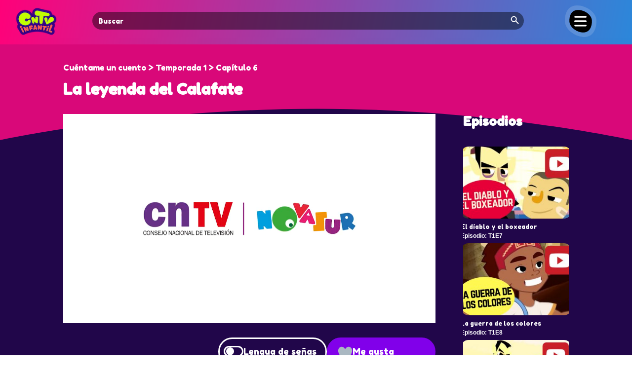

--- FILE ---
content_type: text/html; charset=UTF-8
request_url: https://cntvinfantil.cl/videos/la-leyenda-del-calafate/
body_size: 21949
content:
<!DOCTYPE html>
<html lang="en-US">
<head>
	<meta charset="UTF-8" />
<meta http-equiv="X-UA-Compatible" content="IE=edge">
	<link rel="pingback" href="https://cntvinfantil.cl/cntv/xmlrpc.php" />

	<script type="text/javascript">
		document.documentElement.className = 'js';
	</script>
	
	<script type="text/javascript" async="async" src="https://cntvinfantil.cl/cntv/wp-content/uploads/playerjs/playerjs.js?ver=202512041123" id="playerjs-js-js"></script>

	<link rel="preconnect" href="https://fonts.gstatic.com" crossorigin /><style id="et-divi-open-sans-inline-css">/* Original: https://fonts.googleapis.com/css?family=Open+Sans:300italic,400italic,600italic,700italic,800italic,400,300,600,700,800&#038;subset=latin,latin-ext&#038;display=swap *//* User Agent: Mozilla/5.0 (Unknown; Linux x86_64) AppleWebKit/538.1 (KHTML, like Gecko) Safari/538.1 Daum/4.1 */@font-face {font-family: 'Open Sans';font-style: italic;font-weight: 300;font-stretch: normal;font-display: swap;src: url(https://fonts.gstatic.com/s/opensans/v44/memQYaGs126MiZpBA-UFUIcVXSCEkx2cmqvXlWq8tWZ0Pw86hd0Rk5hkWV4exQ.ttf) format('truetype');}@font-face {font-family: 'Open Sans';font-style: italic;font-weight: 400;font-stretch: normal;font-display: swap;src: url(https://fonts.gstatic.com/s/opensans/v44/memQYaGs126MiZpBA-UFUIcVXSCEkx2cmqvXlWq8tWZ0Pw86hd0Rk8ZkWV4exQ.ttf) format('truetype');}@font-face {font-family: 'Open Sans';font-style: italic;font-weight: 600;font-stretch: normal;font-display: swap;src: url(https://fonts.gstatic.com/s/opensans/v44/memQYaGs126MiZpBA-UFUIcVXSCEkx2cmqvXlWq8tWZ0Pw86hd0RkxhjWV4exQ.ttf) format('truetype');}@font-face {font-family: 'Open Sans';font-style: italic;font-weight: 700;font-stretch: normal;font-display: swap;src: url(https://fonts.gstatic.com/s/opensans/v44/memQYaGs126MiZpBA-UFUIcVXSCEkx2cmqvXlWq8tWZ0Pw86hd0RkyFjWV4exQ.ttf) format('truetype');}@font-face {font-family: 'Open Sans';font-style: italic;font-weight: 800;font-stretch: normal;font-display: swap;src: url(https://fonts.gstatic.com/s/opensans/v44/memQYaGs126MiZpBA-UFUIcVXSCEkx2cmqvXlWq8tWZ0Pw86hd0Rk0ZjWV4exQ.ttf) format('truetype');}@font-face {font-family: 'Open Sans';font-style: normal;font-weight: 300;font-stretch: normal;font-display: swap;src: url(https://fonts.gstatic.com/s/opensans/v44/memSYaGs126MiZpBA-UvWbX2vVnXBbObj2OVZyOOSr4dVJWUgsiH0B4uaVc.ttf) format('truetype');}@font-face {font-family: 'Open Sans';font-style: normal;font-weight: 400;font-stretch: normal;font-display: swap;src: url(https://fonts.gstatic.com/s/opensans/v44/memSYaGs126MiZpBA-UvWbX2vVnXBbObj2OVZyOOSr4dVJWUgsjZ0B4uaVc.ttf) format('truetype');}@font-face {font-family: 'Open Sans';font-style: normal;font-weight: 600;font-stretch: normal;font-display: swap;src: url(https://fonts.gstatic.com/s/opensans/v44/memSYaGs126MiZpBA-UvWbX2vVnXBbObj2OVZyOOSr4dVJWUgsgH1x4uaVc.ttf) format('truetype');}@font-face {font-family: 'Open Sans';font-style: normal;font-weight: 700;font-stretch: normal;font-display: swap;src: url(https://fonts.gstatic.com/s/opensans/v44/memSYaGs126MiZpBA-UvWbX2vVnXBbObj2OVZyOOSr4dVJWUgsg-1x4uaVc.ttf) format('truetype');}@font-face {font-family: 'Open Sans';font-style: normal;font-weight: 800;font-stretch: normal;font-display: swap;src: url(https://fonts.gstatic.com/s/opensans/v44/memSYaGs126MiZpBA-UvWbX2vVnXBbObj2OVZyOOSr4dVJWUgshZ1x4uaVc.ttf) format('truetype');}/* User Agent: Mozilla/5.0 (Windows NT 6.1; WOW64; rv:27.0) Gecko/20100101 Firefox/27.0 */@font-face {font-family: 'Open Sans';font-style: italic;font-weight: 300;font-stretch: normal;font-display: swap;src: url(https://fonts.gstatic.com/l/font?kit=memQYaGs126MiZpBA-UFUIcVXSCEkx2cmqvXlWq8tWZ0Pw86hd0Rk5hkWV4exg&skey=743457fe2cc29280&v=v44) format('woff');}@font-face {font-family: 'Open Sans';font-style: italic;font-weight: 400;font-stretch: normal;font-display: swap;src: url(https://fonts.gstatic.com/l/font?kit=memQYaGs126MiZpBA-UFUIcVXSCEkx2cmqvXlWq8tWZ0Pw86hd0Rk8ZkWV4exg&skey=743457fe2cc29280&v=v44) format('woff');}@font-face {font-family: 'Open Sans';font-style: italic;font-weight: 600;font-stretch: normal;font-display: swap;src: url(https://fonts.gstatic.com/l/font?kit=memQYaGs126MiZpBA-UFUIcVXSCEkx2cmqvXlWq8tWZ0Pw86hd0RkxhjWV4exg&skey=743457fe2cc29280&v=v44) format('woff');}@font-face {font-family: 'Open Sans';font-style: italic;font-weight: 700;font-stretch: normal;font-display: swap;src: url(https://fonts.gstatic.com/l/font?kit=memQYaGs126MiZpBA-UFUIcVXSCEkx2cmqvXlWq8tWZ0Pw86hd0RkyFjWV4exg&skey=743457fe2cc29280&v=v44) format('woff');}@font-face {font-family: 'Open Sans';font-style: italic;font-weight: 800;font-stretch: normal;font-display: swap;src: url(https://fonts.gstatic.com/l/font?kit=memQYaGs126MiZpBA-UFUIcVXSCEkx2cmqvXlWq8tWZ0Pw86hd0Rk0ZjWV4exg&skey=743457fe2cc29280&v=v44) format('woff');}@font-face {font-family: 'Open Sans';font-style: normal;font-weight: 300;font-stretch: normal;font-display: swap;src: url(https://fonts.gstatic.com/l/font?kit=memSYaGs126MiZpBA-UvWbX2vVnXBbObj2OVZyOOSr4dVJWUgsiH0B4uaVQ&skey=62c1cbfccc78b4b2&v=v44) format('woff');}@font-face {font-family: 'Open Sans';font-style: normal;font-weight: 400;font-stretch: normal;font-display: swap;src: url(https://fonts.gstatic.com/l/font?kit=memSYaGs126MiZpBA-UvWbX2vVnXBbObj2OVZyOOSr4dVJWUgsjZ0B4uaVQ&skey=62c1cbfccc78b4b2&v=v44) format('woff');}@font-face {font-family: 'Open Sans';font-style: normal;font-weight: 600;font-stretch: normal;font-display: swap;src: url(https://fonts.gstatic.com/l/font?kit=memSYaGs126MiZpBA-UvWbX2vVnXBbObj2OVZyOOSr4dVJWUgsgH1x4uaVQ&skey=62c1cbfccc78b4b2&v=v44) format('woff');}@font-face {font-family: 'Open Sans';font-style: normal;font-weight: 700;font-stretch: normal;font-display: swap;src: url(https://fonts.gstatic.com/l/font?kit=memSYaGs126MiZpBA-UvWbX2vVnXBbObj2OVZyOOSr4dVJWUgsg-1x4uaVQ&skey=62c1cbfccc78b4b2&v=v44) format('woff');}@font-face {font-family: 'Open Sans';font-style: normal;font-weight: 800;font-stretch: normal;font-display: swap;src: url(https://fonts.gstatic.com/l/font?kit=memSYaGs126MiZpBA-UvWbX2vVnXBbObj2OVZyOOSr4dVJWUgshZ1x4uaVQ&skey=62c1cbfccc78b4b2&v=v44) format('woff');}/* User Agent: Mozilla/5.0 (Windows NT 6.3; rv:39.0) Gecko/20100101 Firefox/39.0 */@font-face {font-family: 'Open Sans';font-style: italic;font-weight: 300;font-stretch: normal;font-display: swap;src: url(https://fonts.gstatic.com/s/opensans/v44/memQYaGs126MiZpBA-UFUIcVXSCEkx2cmqvXlWq8tWZ0Pw86hd0Rk5hkWV4ewA.woff2) format('woff2');}@font-face {font-family: 'Open Sans';font-style: italic;font-weight: 400;font-stretch: normal;font-display: swap;src: url(https://fonts.gstatic.com/s/opensans/v44/memQYaGs126MiZpBA-UFUIcVXSCEkx2cmqvXlWq8tWZ0Pw86hd0Rk8ZkWV4ewA.woff2) format('woff2');}@font-face {font-family: 'Open Sans';font-style: italic;font-weight: 600;font-stretch: normal;font-display: swap;src: url(https://fonts.gstatic.com/s/opensans/v44/memQYaGs126MiZpBA-UFUIcVXSCEkx2cmqvXlWq8tWZ0Pw86hd0RkxhjWV4ewA.woff2) format('woff2');}@font-face {font-family: 'Open Sans';font-style: italic;font-weight: 700;font-stretch: normal;font-display: swap;src: url(https://fonts.gstatic.com/s/opensans/v44/memQYaGs126MiZpBA-UFUIcVXSCEkx2cmqvXlWq8tWZ0Pw86hd0RkyFjWV4ewA.woff2) format('woff2');}@font-face {font-family: 'Open Sans';font-style: italic;font-weight: 800;font-stretch: normal;font-display: swap;src: url(https://fonts.gstatic.com/s/opensans/v44/memQYaGs126MiZpBA-UFUIcVXSCEkx2cmqvXlWq8tWZ0Pw86hd0Rk0ZjWV4ewA.woff2) format('woff2');}@font-face {font-family: 'Open Sans';font-style: normal;font-weight: 300;font-stretch: normal;font-display: swap;src: url(https://fonts.gstatic.com/s/opensans/v44/memSYaGs126MiZpBA-UvWbX2vVnXBbObj2OVZyOOSr4dVJWUgsiH0B4uaVI.woff2) format('woff2');}@font-face {font-family: 'Open Sans';font-style: normal;font-weight: 400;font-stretch: normal;font-display: swap;src: url(https://fonts.gstatic.com/s/opensans/v44/memSYaGs126MiZpBA-UvWbX2vVnXBbObj2OVZyOOSr4dVJWUgsjZ0B4uaVI.woff2) format('woff2');}@font-face {font-family: 'Open Sans';font-style: normal;font-weight: 600;font-stretch: normal;font-display: swap;src: url(https://fonts.gstatic.com/s/opensans/v44/memSYaGs126MiZpBA-UvWbX2vVnXBbObj2OVZyOOSr4dVJWUgsgH1x4uaVI.woff2) format('woff2');}@font-face {font-family: 'Open Sans';font-style: normal;font-weight: 700;font-stretch: normal;font-display: swap;src: url(https://fonts.gstatic.com/s/opensans/v44/memSYaGs126MiZpBA-UvWbX2vVnXBbObj2OVZyOOSr4dVJWUgsg-1x4uaVI.woff2) format('woff2');}@font-face {font-family: 'Open Sans';font-style: normal;font-weight: 800;font-stretch: normal;font-display: swap;src: url(https://fonts.gstatic.com/s/opensans/v44/memSYaGs126MiZpBA-UvWbX2vVnXBbObj2OVZyOOSr4dVJWUgshZ1x4uaVI.woff2) format('woff2');}</style><style id="et-builder-googlefonts-cached-inline">/* Original: https://fonts.googleapis.com/css?family=Fredoka+One:regular&#038;subset=latin&#038;display=swap *//* User Agent: Mozilla/5.0 (Unknown; Linux x86_64) AppleWebKit/538.1 (KHTML, like Gecko) Safari/538.1 Daum/4.1 */@font-face {font-family: 'Fredoka One';font-style: normal;font-weight: 400;font-display: swap;src: url(https://fonts.gstatic.com/s/fredokaone/v15/k3kUo8kEI-tA1RRcTZGmTlHGCaI.ttf) format('truetype');}/* User Agent: Mozilla/5.0 (Windows NT 6.1; WOW64; rv:27.0) Gecko/20100101 Firefox/27.0 */@font-face {font-family: 'Fredoka One';font-style: normal;font-weight: 400;font-display: swap;src: url(https://fonts.gstatic.com/l/font?kit=k3kUo8kEI-tA1RRcTZGmTlHGCaE&skey=fac42792a60c2aba&v=v15) format('woff');}/* User Agent: Mozilla/5.0 (Windows NT 6.3; rv:39.0) Gecko/20100101 Firefox/39.0 */@font-face {font-family: 'Fredoka One';font-style: normal;font-weight: 400;font-display: swap;src: url(https://fonts.gstatic.com/s/fredokaone/v15/k3kUo8kEI-tA1RRcTZGmTlHGCac.woff2) format('woff2');}</style><meta name='robots' content='index, follow, max-image-preview:large, max-snippet:-1, max-video-preview:-1' />
<script type="text/javascript">
			let jqueryParams=[],jQuery=function(r){return jqueryParams=[...jqueryParams,r],jQuery},$=function(r){return jqueryParams=[...jqueryParams,r],$};window.jQuery=jQuery,window.$=jQuery;let customHeadScripts=!1;jQuery.fn=jQuery.prototype={},$.fn=jQuery.prototype={},jQuery.noConflict=function(r){if(window.jQuery)return jQuery=window.jQuery,$=window.jQuery,customHeadScripts=!0,jQuery.noConflict},jQuery.ready=function(r){jqueryParams=[...jqueryParams,r]},$.ready=function(r){jqueryParams=[...jqueryParams,r]},jQuery.load=function(r){jqueryParams=[...jqueryParams,r]},$.load=function(r){jqueryParams=[...jqueryParams,r]},jQuery.fn.ready=function(r){jqueryParams=[...jqueryParams,r]},$.fn.ready=function(r){jqueryParams=[...jqueryParams,r]};</script>
	<!-- This site is optimized with the Yoast SEO plugin v26.4 - https://yoast.com/wordpress/plugins/seo/ -->
	<title>La leyenda del Calafate - CNTV Infantil</title>
	<link rel="canonical" href="https://cntvinfantil.cl/videos/la-leyenda-del-calafate/" />
	<meta property="og:locale" content="en_US" />
	<meta property="og:type" content="article" />
	<meta property="og:title" content="La leyenda del Calafate - CNTV Infantil" />
	<meta property="og:description" content="Cuéntame un cuento" />
	<meta property="og:url" content="https://cntvinfantil.cl/videos/la-leyenda-del-calafate/" />
	<meta property="og:site_name" content="CNTV Infantil" />
	<meta property="article:publisher" content="https://www.facebook.com/cntvinfantil" />
	<meta property="article:modified_time" content="2023-06-01T08:21:27+00:00" />
	<meta property="og:image" content="https://cntvinfantil.cl/cntv/wp-content/uploads/2018/09/videos_preview_6_2.jpg" />
	<meta property="og:image:width" content="2560" />
	<meta property="og:image:height" content="1440" />
	<meta property="og:image:type" content="image/jpeg" />
	<meta name="twitter:card" content="summary_large_image" />
	<meta name="twitter:site" content="@cntvinfantil" />
	<meta name="twitter:label1" content="Est. reading time" />
	<meta name="twitter:data1" content="1 minute" />
	<script type="application/ld+json" class="yoast-schema-graph">{"@context":"https://schema.org","@graph":[{"@type":"WebPage","@id":"https://cntvinfantil.cl/videos/la-leyenda-del-calafate/","url":"https://cntvinfantil.cl/videos/la-leyenda-del-calafate/","name":"La leyenda del Calafate - CNTV Infantil","isPartOf":{"@id":"https://cntvinfantil.cl/#website"},"primaryImageOfPage":{"@id":"https://cntvinfantil.cl/videos/la-leyenda-del-calafate/#primaryimage"},"image":{"@id":"https://cntvinfantil.cl/videos/la-leyenda-del-calafate/#primaryimage"},"thumbnailUrl":"https://cntvinfantil.cl/cntv/wp-content/uploads/2018/09/videos_preview_6_2.jpg","datePublished":"2017-05-02T19:18:37+00:00","dateModified":"2023-06-01T08:21:27+00:00","breadcrumb":{"@id":"https://cntvinfantil.cl/videos/la-leyenda-del-calafate/#breadcrumb"},"inLanguage":"en-US","potentialAction":[{"@type":"ReadAction","target":["https://cntvinfantil.cl/videos/la-leyenda-del-calafate/"]}]},{"@type":"ImageObject","inLanguage":"en-US","@id":"https://cntvinfantil.cl/videos/la-leyenda-del-calafate/#primaryimage","url":"https://cntvinfantil.cl/cntv/wp-content/uploads/2018/09/videos_preview_6_2.jpg","contentUrl":"https://cntvinfantil.cl/cntv/wp-content/uploads/2018/09/videos_preview_6_2.jpg","width":2560,"height":1440,"caption":"6"},{"@type":"BreadcrumbList","@id":"https://cntvinfantil.cl/videos/la-leyenda-del-calafate/#breadcrumb","itemListElement":[{"@type":"ListItem","position":1,"name":"Portada","item":"https://cntvinfantil.cl/"},{"@type":"ListItem","position":2,"name":"La leyenda del Calafate"}]},{"@type":"WebSite","@id":"https://cntvinfantil.cl/#website","url":"https://cntvinfantil.cl/","name":"CNTV Infantil","description":"Videos educativos, infantiles y culturales gratis para todo público, disponibles para ver online y descargar. Material educativo y de libre uso escolar.","publisher":{"@id":"https://cntvinfantil.cl/#organization"},"potentialAction":[{"@type":"SearchAction","target":{"@type":"EntryPoint","urlTemplate":"https://cntvinfantil.cl/?s={search_term_string}"},"query-input":{"@type":"PropertyValueSpecification","valueRequired":true,"valueName":"search_term_string"}}],"inLanguage":"en-US"},{"@type":"Organization","@id":"https://cntvinfantil.cl/#organization","name":"CNTV Infantil","url":"https://cntvinfantil.cl/","logo":{"@type":"ImageObject","inLanguage":"en-US","@id":"https://cntvinfantil.cl/#/schema/logo/image/","url":"https://cntvinfantil.cl/cntv/wp-content/uploads/2019/08/cntv-logo-300x300.png","contentUrl":"https://cntvinfantil.cl/cntv/wp-content/uploads/2019/08/cntv-logo-300x300.png","width":300,"height":300,"caption":"CNTV Infantil"},"image":{"@id":"https://cntvinfantil.cl/#/schema/logo/image/"},"sameAs":["https://www.facebook.com/cntvinfantil","https://x.com/cntvinfantil","https://www.instagram.com/cntvinfantil/","https://www.youtube.com/channel/UCau4-kG-esaX6dc3X1g44vg"]}]}</script>
	<!-- / Yoast SEO plugin. -->


<link rel='dns-prefetch' href='//use.fontawesome.com' />
<link rel="alternate" type="application/rss+xml" title="CNTV Infantil &raquo; Feed" href="https://cntvinfantil.cl/feed/" />
<link rel="alternate" type="application/rss+xml" title="CNTV Infantil &raquo; Comments Feed" href="https://cntvinfantil.cl/comments/feed/" />
<meta content="cntvinfantil-sw v.2.0" name="generator"/><link rel='stylesheet' id='formidable-css' href='https://cntvinfantil.cl/cntv/wp-content/plugins/formidable/css/formidableforms.css?ver=11211313' type='text/css' media='all' />
<link rel='stylesheet' id='wp-block-library-css' href='https://cntvinfantil.cl/cntv/wp-includes/css/dist/block-library/style.min.css?ver=6.8.3' type='text/css' media='all' />
<style id='wp-block-library-theme-inline-css' type='text/css'>
.wp-block-audio :where(figcaption){color:#555;font-size:13px;text-align:center}.is-dark-theme .wp-block-audio :where(figcaption){color:#ffffffa6}.wp-block-audio{margin:0 0 1em}.wp-block-code{border:1px solid #ccc;border-radius:4px;font-family:Menlo,Consolas,monaco,monospace;padding:.8em 1em}.wp-block-embed :where(figcaption){color:#555;font-size:13px;text-align:center}.is-dark-theme .wp-block-embed :where(figcaption){color:#ffffffa6}.wp-block-embed{margin:0 0 1em}.blocks-gallery-caption{color:#555;font-size:13px;text-align:center}.is-dark-theme .blocks-gallery-caption{color:#ffffffa6}:root :where(.wp-block-image figcaption){color:#555;font-size:13px;text-align:center}.is-dark-theme :root :where(.wp-block-image figcaption){color:#ffffffa6}.wp-block-image{margin:0 0 1em}.wp-block-pullquote{border-bottom:4px solid;border-top:4px solid;color:currentColor;margin-bottom:1.75em}.wp-block-pullquote cite,.wp-block-pullquote footer,.wp-block-pullquote__citation{color:currentColor;font-size:.8125em;font-style:normal;text-transform:uppercase}.wp-block-quote{border-left:.25em solid;margin:0 0 1.75em;padding-left:1em}.wp-block-quote cite,.wp-block-quote footer{color:currentColor;font-size:.8125em;font-style:normal;position:relative}.wp-block-quote:where(.has-text-align-right){border-left:none;border-right:.25em solid;padding-left:0;padding-right:1em}.wp-block-quote:where(.has-text-align-center){border:none;padding-left:0}.wp-block-quote.is-large,.wp-block-quote.is-style-large,.wp-block-quote:where(.is-style-plain){border:none}.wp-block-search .wp-block-search__label{font-weight:700}.wp-block-search__button{border:1px solid #ccc;padding:.375em .625em}:where(.wp-block-group.has-background){padding:1.25em 2.375em}.wp-block-separator.has-css-opacity{opacity:.4}.wp-block-separator{border:none;border-bottom:2px solid;margin-left:auto;margin-right:auto}.wp-block-separator.has-alpha-channel-opacity{opacity:1}.wp-block-separator:not(.is-style-wide):not(.is-style-dots){width:100px}.wp-block-separator.has-background:not(.is-style-dots){border-bottom:none;height:1px}.wp-block-separator.has-background:not(.is-style-wide):not(.is-style-dots){height:2px}.wp-block-table{margin:0 0 1em}.wp-block-table td,.wp-block-table th{word-break:normal}.wp-block-table :where(figcaption){color:#555;font-size:13px;text-align:center}.is-dark-theme .wp-block-table :where(figcaption){color:#ffffffa6}.wp-block-video :where(figcaption){color:#555;font-size:13px;text-align:center}.is-dark-theme .wp-block-video :where(figcaption){color:#ffffffa6}.wp-block-video{margin:0 0 1em}:root :where(.wp-block-template-part.has-background){margin-bottom:0;margin-top:0;padding:1.25em 2.375em}
</style>
<style id='global-styles-inline-css' type='text/css'>
:root{--wp--preset--aspect-ratio--square: 1;--wp--preset--aspect-ratio--4-3: 4/3;--wp--preset--aspect-ratio--3-4: 3/4;--wp--preset--aspect-ratio--3-2: 3/2;--wp--preset--aspect-ratio--2-3: 2/3;--wp--preset--aspect-ratio--16-9: 16/9;--wp--preset--aspect-ratio--9-16: 9/16;--wp--preset--color--black: #000000;--wp--preset--color--cyan-bluish-gray: #abb8c3;--wp--preset--color--white: #ffffff;--wp--preset--color--pale-pink: #f78da7;--wp--preset--color--vivid-red: #cf2e2e;--wp--preset--color--luminous-vivid-orange: #ff6900;--wp--preset--color--luminous-vivid-amber: #fcb900;--wp--preset--color--light-green-cyan: #7bdcb5;--wp--preset--color--vivid-green-cyan: #00d084;--wp--preset--color--pale-cyan-blue: #8ed1fc;--wp--preset--color--vivid-cyan-blue: #0693e3;--wp--preset--color--vivid-purple: #9b51e0;--wp--preset--gradient--vivid-cyan-blue-to-vivid-purple: linear-gradient(135deg,rgba(6,147,227,1) 0%,rgb(155,81,224) 100%);--wp--preset--gradient--light-green-cyan-to-vivid-green-cyan: linear-gradient(135deg,rgb(122,220,180) 0%,rgb(0,208,130) 100%);--wp--preset--gradient--luminous-vivid-amber-to-luminous-vivid-orange: linear-gradient(135deg,rgba(252,185,0,1) 0%,rgba(255,105,0,1) 100%);--wp--preset--gradient--luminous-vivid-orange-to-vivid-red: linear-gradient(135deg,rgba(255,105,0,1) 0%,rgb(207,46,46) 100%);--wp--preset--gradient--very-light-gray-to-cyan-bluish-gray: linear-gradient(135deg,rgb(238,238,238) 0%,rgb(169,184,195) 100%);--wp--preset--gradient--cool-to-warm-spectrum: linear-gradient(135deg,rgb(74,234,220) 0%,rgb(151,120,209) 20%,rgb(207,42,186) 40%,rgb(238,44,130) 60%,rgb(251,105,98) 80%,rgb(254,248,76) 100%);--wp--preset--gradient--blush-light-purple: linear-gradient(135deg,rgb(255,206,236) 0%,rgb(152,150,240) 100%);--wp--preset--gradient--blush-bordeaux: linear-gradient(135deg,rgb(254,205,165) 0%,rgb(254,45,45) 50%,rgb(107,0,62) 100%);--wp--preset--gradient--luminous-dusk: linear-gradient(135deg,rgb(255,203,112) 0%,rgb(199,81,192) 50%,rgb(65,88,208) 100%);--wp--preset--gradient--pale-ocean: linear-gradient(135deg,rgb(255,245,203) 0%,rgb(182,227,212) 50%,rgb(51,167,181) 100%);--wp--preset--gradient--electric-grass: linear-gradient(135deg,rgb(202,248,128) 0%,rgb(113,206,126) 100%);--wp--preset--gradient--midnight: linear-gradient(135deg,rgb(2,3,129) 0%,rgb(40,116,252) 100%);--wp--preset--font-size--small: 13px;--wp--preset--font-size--medium: 20px;--wp--preset--font-size--large: 36px;--wp--preset--font-size--x-large: 42px;--wp--preset--spacing--20: 0.44rem;--wp--preset--spacing--30: 0.67rem;--wp--preset--spacing--40: 1rem;--wp--preset--spacing--50: 1.5rem;--wp--preset--spacing--60: 2.25rem;--wp--preset--spacing--70: 3.38rem;--wp--preset--spacing--80: 5.06rem;--wp--preset--shadow--natural: 6px 6px 9px rgba(0, 0, 0, 0.2);--wp--preset--shadow--deep: 12px 12px 50px rgba(0, 0, 0, 0.4);--wp--preset--shadow--sharp: 6px 6px 0px rgba(0, 0, 0, 0.2);--wp--preset--shadow--outlined: 6px 6px 0px -3px rgba(255, 255, 255, 1), 6px 6px rgba(0, 0, 0, 1);--wp--preset--shadow--crisp: 6px 6px 0px rgba(0, 0, 0, 1);}:root { --wp--style--global--content-size: 823px;--wp--style--global--wide-size: 1080px; }:where(body) { margin: 0; }.wp-site-blocks > .alignleft { float: left; margin-right: 2em; }.wp-site-blocks > .alignright { float: right; margin-left: 2em; }.wp-site-blocks > .aligncenter { justify-content: center; margin-left: auto; margin-right: auto; }:where(.is-layout-flex){gap: 0.5em;}:where(.is-layout-grid){gap: 0.5em;}.is-layout-flow > .alignleft{float: left;margin-inline-start: 0;margin-inline-end: 2em;}.is-layout-flow > .alignright{float: right;margin-inline-start: 2em;margin-inline-end: 0;}.is-layout-flow > .aligncenter{margin-left: auto !important;margin-right: auto !important;}.is-layout-constrained > .alignleft{float: left;margin-inline-start: 0;margin-inline-end: 2em;}.is-layout-constrained > .alignright{float: right;margin-inline-start: 2em;margin-inline-end: 0;}.is-layout-constrained > .aligncenter{margin-left: auto !important;margin-right: auto !important;}.is-layout-constrained > :where(:not(.alignleft):not(.alignright):not(.alignfull)){max-width: var(--wp--style--global--content-size);margin-left: auto !important;margin-right: auto !important;}.is-layout-constrained > .alignwide{max-width: var(--wp--style--global--wide-size);}body .is-layout-flex{display: flex;}.is-layout-flex{flex-wrap: wrap;align-items: center;}.is-layout-flex > :is(*, div){margin: 0;}body .is-layout-grid{display: grid;}.is-layout-grid > :is(*, div){margin: 0;}body{padding-top: 0px;padding-right: 0px;padding-bottom: 0px;padding-left: 0px;}:root :where(.wp-element-button, .wp-block-button__link){background-color: #32373c;border-width: 0;color: #fff;font-family: inherit;font-size: inherit;line-height: inherit;padding: calc(0.667em + 2px) calc(1.333em + 2px);text-decoration: none;}.has-black-color{color: var(--wp--preset--color--black) !important;}.has-cyan-bluish-gray-color{color: var(--wp--preset--color--cyan-bluish-gray) !important;}.has-white-color{color: var(--wp--preset--color--white) !important;}.has-pale-pink-color{color: var(--wp--preset--color--pale-pink) !important;}.has-vivid-red-color{color: var(--wp--preset--color--vivid-red) !important;}.has-luminous-vivid-orange-color{color: var(--wp--preset--color--luminous-vivid-orange) !important;}.has-luminous-vivid-amber-color{color: var(--wp--preset--color--luminous-vivid-amber) !important;}.has-light-green-cyan-color{color: var(--wp--preset--color--light-green-cyan) !important;}.has-vivid-green-cyan-color{color: var(--wp--preset--color--vivid-green-cyan) !important;}.has-pale-cyan-blue-color{color: var(--wp--preset--color--pale-cyan-blue) !important;}.has-vivid-cyan-blue-color{color: var(--wp--preset--color--vivid-cyan-blue) !important;}.has-vivid-purple-color{color: var(--wp--preset--color--vivid-purple) !important;}.has-black-background-color{background-color: var(--wp--preset--color--black) !important;}.has-cyan-bluish-gray-background-color{background-color: var(--wp--preset--color--cyan-bluish-gray) !important;}.has-white-background-color{background-color: var(--wp--preset--color--white) !important;}.has-pale-pink-background-color{background-color: var(--wp--preset--color--pale-pink) !important;}.has-vivid-red-background-color{background-color: var(--wp--preset--color--vivid-red) !important;}.has-luminous-vivid-orange-background-color{background-color: var(--wp--preset--color--luminous-vivid-orange) !important;}.has-luminous-vivid-amber-background-color{background-color: var(--wp--preset--color--luminous-vivid-amber) !important;}.has-light-green-cyan-background-color{background-color: var(--wp--preset--color--light-green-cyan) !important;}.has-vivid-green-cyan-background-color{background-color: var(--wp--preset--color--vivid-green-cyan) !important;}.has-pale-cyan-blue-background-color{background-color: var(--wp--preset--color--pale-cyan-blue) !important;}.has-vivid-cyan-blue-background-color{background-color: var(--wp--preset--color--vivid-cyan-blue) !important;}.has-vivid-purple-background-color{background-color: var(--wp--preset--color--vivid-purple) !important;}.has-black-border-color{border-color: var(--wp--preset--color--black) !important;}.has-cyan-bluish-gray-border-color{border-color: var(--wp--preset--color--cyan-bluish-gray) !important;}.has-white-border-color{border-color: var(--wp--preset--color--white) !important;}.has-pale-pink-border-color{border-color: var(--wp--preset--color--pale-pink) !important;}.has-vivid-red-border-color{border-color: var(--wp--preset--color--vivid-red) !important;}.has-luminous-vivid-orange-border-color{border-color: var(--wp--preset--color--luminous-vivid-orange) !important;}.has-luminous-vivid-amber-border-color{border-color: var(--wp--preset--color--luminous-vivid-amber) !important;}.has-light-green-cyan-border-color{border-color: var(--wp--preset--color--light-green-cyan) !important;}.has-vivid-green-cyan-border-color{border-color: var(--wp--preset--color--vivid-green-cyan) !important;}.has-pale-cyan-blue-border-color{border-color: var(--wp--preset--color--pale-cyan-blue) !important;}.has-vivid-cyan-blue-border-color{border-color: var(--wp--preset--color--vivid-cyan-blue) !important;}.has-vivid-purple-border-color{border-color: var(--wp--preset--color--vivid-purple) !important;}.has-vivid-cyan-blue-to-vivid-purple-gradient-background{background: var(--wp--preset--gradient--vivid-cyan-blue-to-vivid-purple) !important;}.has-light-green-cyan-to-vivid-green-cyan-gradient-background{background: var(--wp--preset--gradient--light-green-cyan-to-vivid-green-cyan) !important;}.has-luminous-vivid-amber-to-luminous-vivid-orange-gradient-background{background: var(--wp--preset--gradient--luminous-vivid-amber-to-luminous-vivid-orange) !important;}.has-luminous-vivid-orange-to-vivid-red-gradient-background{background: var(--wp--preset--gradient--luminous-vivid-orange-to-vivid-red) !important;}.has-very-light-gray-to-cyan-bluish-gray-gradient-background{background: var(--wp--preset--gradient--very-light-gray-to-cyan-bluish-gray) !important;}.has-cool-to-warm-spectrum-gradient-background{background: var(--wp--preset--gradient--cool-to-warm-spectrum) !important;}.has-blush-light-purple-gradient-background{background: var(--wp--preset--gradient--blush-light-purple) !important;}.has-blush-bordeaux-gradient-background{background: var(--wp--preset--gradient--blush-bordeaux) !important;}.has-luminous-dusk-gradient-background{background: var(--wp--preset--gradient--luminous-dusk) !important;}.has-pale-ocean-gradient-background{background: var(--wp--preset--gradient--pale-ocean) !important;}.has-electric-grass-gradient-background{background: var(--wp--preset--gradient--electric-grass) !important;}.has-midnight-gradient-background{background: var(--wp--preset--gradient--midnight) !important;}.has-small-font-size{font-size: var(--wp--preset--font-size--small) !important;}.has-medium-font-size{font-size: var(--wp--preset--font-size--medium) !important;}.has-large-font-size{font-size: var(--wp--preset--font-size--large) !important;}.has-x-large-font-size{font-size: var(--wp--preset--font-size--x-large) !important;}
:where(.wp-block-post-template.is-layout-flex){gap: 1.25em;}:where(.wp-block-post-template.is-layout-grid){gap: 1.25em;}
:where(.wp-block-columns.is-layout-flex){gap: 2em;}:where(.wp-block-columns.is-layout-grid){gap: 2em;}
:root :where(.wp-block-pullquote){font-size: 1.5em;line-height: 1.6;}
</style>
<link rel='stylesheet' id='allow-webp-image-css' href='https://cntvinfantil.cl/cntv/wp-content/plugins/allow-webp-image/public/css/allow-webp-image-public.css?ver=1.0.1' type='text/css' media='all' />
<link rel='stylesheet' id='sfwppa-public-style-css' href='https://cntvinfantil.cl/cntv/wp-content/plugins/styles-for-wp-pagenavi-addon/assets/css/sfwppa-style.css?ver=1.2.4' type='text/css' media='all' />
<link rel='stylesheet' id='wpos-slick-style-css' href='https://cntvinfantil.cl/cntv/wp-content/plugins/timeline-and-history-slider/assets/css/slick.css?ver=2.4.5' type='text/css' media='all' />
<link rel='stylesheet' id='tahs-public-style-css' href='https://cntvinfantil.cl/cntv/wp-content/plugins/timeline-and-history-slider/assets/css/slick-slider-style.css?ver=2.4.5' type='text/css' media='all' />
<link rel='stylesheet' id='wp-ulike-css' href='https://cntvinfantil.cl/cntv/wp-content/plugins/wp-ulike/assets/css/wp-ulike.min.css?ver=4.7.11' type='text/css' media='all' />
<link rel='stylesheet' id='ivory-search-styles-css' href='https://cntvinfantil.cl/cntv/wp-content/plugins/add-search-to-menu-premium/public/css/ivory-search.min.css?ver=5.5.13' type='text/css' media='all' />
<link rel='stylesheet' id='bfa-font-awesome-css' href='https://use.fontawesome.com/releases/v5.15.4/css/all.css?ver=2.0.3' type='text/css' media='all' />
<link rel='stylesheet' id='divi-style-parent-css' href='https://cntvinfantil.cl/cntv/wp-content/themes/Divi/style-static.min.css?ver=4.27.4' type='text/css' media='all' />
<link rel='stylesheet' id='divi-style-css' href='https://cntvinfantil.cl/cntv/wp-content/themes/cntvinfantil-sw/style.css?ver=4.27.4' type='text/css' media='all' />
<!--n2css--><!--n2js--><link rel="https://api.w.org/" href="https://cntvinfantil.cl/wp-json/" /><link rel="alternate" title="JSON" type="application/json" href="https://cntvinfantil.cl/wp-json/wp/v2/videos/14492" /><link rel="EditURI" type="application/rsd+xml" title="RSD" href="https://cntvinfantil.cl/cntv/xmlrpc.php?rsd" />
<meta name="generator" content="WordPress 6.8.3" />
<link rel='shortlink' href='https://cntvinfantil.cl/?p=14492' />
<link rel="alternate" title="oEmbed (JSON)" type="application/json+oembed" href="https://cntvinfantil.cl/wp-json/oembed/1.0/embed?url=https%3A%2F%2Fcntvinfantil.cl%2Fvideos%2Fla-leyenda-del-calafate%2F" />
<link rel="alternate" title="oEmbed (XML)" type="text/xml+oembed" href="https://cntvinfantil.cl/wp-json/oembed/1.0/embed?url=https%3A%2F%2Fcntvinfantil.cl%2Fvideos%2Fla-leyenda-del-calafate%2F&#038;format=xml" />
	<link rel="preconnect" href="https://fonts.googleapis.com">
	<link rel="preconnect" href="https://fonts.gstatic.com">
	<link href='https://fonts.googleapis.com/css2?display=swap&family=Fredoka+One&family=Lato' rel='stylesheet'><meta name="viewport" content="width=device-width, initial-scale=1.0, maximum-scale=1.0, user-scalable=0" /><style type="text/css" id="custom-background-css">
body.custom-background { background-color: #ffffff; }
</style>
	<style class="wpcode-css-snippet">.slide-top-1 {
		top:-95px;
		position:relative;
	}

@media (min-width: 981px) {
	.sp-image-container {margin:auto!important;}
	.sp-layer {width:100vw!important;}
	p.buttons-slider-pro {margin:-160px auto 0 auto!important;}
}

@media (min-width: 766px) and (max-width: 980px) {
	.slide-top-1 {
		top:-65px!important;
		position:relative;
	}
}
@media (min-width: 600px) and (max-width: 765px) {
	.slide-top-1 {
		top:-65px!important;
		position:relative;
	}
}
@media (max-width: 599px) {
	.slide-top-1 {
		top:-40px!important;
		position:relative;
	}
}</style>    <script type="text/javascript" src="https://cdn.jsdelivr.net/npm/handlebars@latest/dist/handlebars.min.js" id="handlebars-js-js"></script>

<script>
            document.addEventListener("DOMContentLoaded", function () {

                // Reusable function to fetch data and render slider
                function initSliderFetcher({ apiEndpoint, containerId, templateId, perPage = 12 }) {
                    const templateElement = document.getElementById(templateId);
                    if (!templateElement) return;
                    const templateSource = templateElement.innerHTML;
                    const template = Handlebars.compile(templateSource);
                    const content = document.getElementById(containerId);

                    fetch(`${apiEndpoint}?page=1&per_page=${perPage}`)
                        .then(res => res.json())
                        .then(posts => {
                            const data = {
                                items: posts.map(post => ({
                                    title: post.title,
                                    link: post.link,
                                    img: post.img
                                }))
                            };
                            content.innerHTML = template(data);
                        })
                        .catch(err => {
                            if (err.name !== "AbortError") console.error(err);
                        });
                }

                // Reusable function to handle slider interactions
                function initSliderInteractions({ containerId, leftBtnId, rightBtnId }) {
                    const slider = document.getElementById(containerId);
                    const leftButton = document.getElementById(leftBtnId);
                    const rightButton = document.getElementById(rightBtnId);
                    const scrollAmount = 800;

                    if (rightButton && slider) {
                        rightButton.addEventListener('click', function () {
                            slider.scrollBy({
                                left: scrollAmount,
                                behavior: 'smooth'
                            });
                        });
                    }

                    if (leftButton && slider) {
                        leftButton.addEventListener('click', function () {
                            slider.scrollBy({
                                left: -scrollAmount,
                                behavior: 'smooth'
                            });
                        });
                    }

                    // Drag to scroll implementation
                    let isDown = false;
                    let startX;
                    let scrollLeft;

                    if (slider) {
                        slider.addEventListener('mousedown', (e) => {
                            isDown = true;
                            slider.classList.add('active');
                            startX = e.pageX - slider.offsetLeft;
                            scrollLeft = slider.scrollLeft;
                        });

                        slider.addEventListener('mouseleave', () => {
                            isDown = false;
                            slider.classList.remove('active');
                        });

                        slider.addEventListener('mouseup', () => {
                            isDown = false;
                            slider.classList.remove('active');
                        });

                        slider.addEventListener('mousemove', (e) => {
                            if (!isDown) return;
                            e.preventDefault();
                            const x = e.pageX - slider.offsetLeft;
                            const walk = (x - startX) * 2; // Scroll-fast
                            slider.scrollLeft = scrollLeft - walk;
                        });
                    }
                }

                // Initialize Series Slider
                initSliderFetcher({
                    apiEndpoint: "https://cntvinfantil.cl/wp-json/app/web/v1/get_series",
                    containerId: "sw-series-list",
                    templateId: "slider-series-template"
                });

                initSliderInteractions({
                    containerId: "sw-series-list",
                    leftBtnId: "series-left-button",
                    rightBtnId: "series-right-button"
                });

                // Initialize Listas Slider
                initSliderFetcher({
                    apiEndpoint: "https://cntvinfantil.cl/wp-json/app/web/v1/get_listas",
                    containerId: "sw-listas-list",
                    templateId: "slider-listas-template"
                });

                initSliderInteractions({
                    containerId: "sw-listas-list",
                    leftBtnId: "listas-left-button",
                    rightBtnId: "listas-right-button"
                });
				
				// Initialize Listas Slider
                initSliderFetcher({
                    apiEndpoint: "https://cntvinfantil.cl/wp-json/app/web/v1/get_juegos",
                    containerId: "sw-juegos-list",
                    templateId: "slider-juegos-template"
                });

                initSliderInteractions({
                    containerId: "sw-juegos-list",
                    leftBtnId: "juegos-left-button",
                    rightBtnId: "juegos-right-button"
                });

            });
        </script>


<script>
// =============================================================================
// BURGER MENU - CNTV Infantil
// =============================================================================

// Detectar si es dispositivo táctil
// -----------------------------------------------------------------------------
var click;
if ('ontouchstart' in window) {
  click = 'touchstart';
} else {
  click = 'click';
}

// Evento click en el burger menu
// -----------------------------------------------------------------------------
$(document).ready(function() {
  $('div#burger-menu').on(click, function() {
    $('#nav-icon3').toggleClass('open-nav');
    $('body').toggleClass('menu-open');
    $('#menu_logo').toggleClass('menu-open__show');
    
    if (!$(this).hasClass('open')) {
      openMenu();
    } else {
      closeMenu();
    }
  });
});

// Función para abrir el menú
// -----------------------------------------------------------------------------
function openMenu() {
  // Cambiar logo a versión blanca
  $('#logo').attr('src', 'https://cntvinfantil.cl/cntv/wp-content/uploads/2019/10/cntv-logo-300x300-white.png');
  
  // Asegurar que el menú esté sobre todos los elementos
  $('#menu-cntv-fullwidth').css({
    'position': 'fixed',
    'top': '0',
    'left': '0',
    'width': '100%',
    'height': '100%',
    'z-index': '999999'
  });
  
  // Capturar la posición actual del burger menu antes de cambiar a fixed
  var $burgerMenu = $('div#burger-menu');
  var burgerOffset = $burgerMenu.offset();
  
  // Agregar clases para animaciones
  $('#the-frog-home').addClass('kill-the-frog');
  $('#circle-btn').addClass('expand');
  $('div.x, div.y, div.z').addClass('collapse');
  $('#expanded-menu li').addClass('animate');
  
  // Aplicar la clase open y mantener la posición exacta
  $burgerMenu.addClass('open').css({
    'top': burgerOffset.top + 'px',
    'right': 'auto',
    'left': burgerOffset.left + 'px'
  });
  
  // Animaciones con delays
  setTimeout(function() {
    $('div.y').hide();
    $('div.x').addClass('rotate30');
    $('div.z').addClass('rotate150');
  }, 70);
  
  setTimeout(function() {
    $('div.x').addClass('rotate45');
    $('div.z').addClass('rotate135');
  }, 120);
}

// Función para cerrar el menú
// -----------------------------------------------------------------------------
function closeMenu() {
  // Cambiar logo a versión normal
  $('#logo').attr('src', 'https://cntvinfantil.cl/cntv/wp-content/uploads/2022/01/cntv-logo-97x97-1.png');
  
  // Restaurar estilos del menú
  $('#menu-cntv-fullwidth').css({
    'position': '',
    'top': '',
    'left': '',
    'width': '',
    'height': '',
    'z-index': ''
  });
  
  // Remover clases y restaurar estilos del burger menu
  var $burgerMenu = $('div#burger-menu');
  $burgerMenu.removeClass('open').css({
    'top': '',
    'right': '',
    'left': ''
  });
  
  $('#the-frog-home').removeClass('kill-the-frog');
  $('div.x').removeClass('rotate45').addClass('rotate30');
  $('div.z').removeClass('rotate135').addClass('rotate150');
  $('div#circle-btn').removeClass('expand');
  $('#expanded-menu li').removeClass('animate');
  
  // Animaciones con delays
  setTimeout(function() {
    $('div.x').removeClass('rotate30');
    $('div.z').removeClass('rotate150');
  }, 50);
  
  setTimeout(function() {
    $('div.y').show();
    $('div.x, div.y, div.z').removeClass('collapse');
  }, 70);
}
</script>
<style type="text/css">
/************************************************************
						Style-4
		************************************************************/
		.sfwppa-navi-style.sfwppa-style-4 span.sfwppa-pages,
		.sfwppa-navi-style.sfwppa-style-4 .nav-links .prev, 
		.sfwppa-navi-style.sfwppa-style-4 .nav-links .next,
		.sfwppa-navi-style.sfwppa-style-4 .sfwppa-first, 
		.sfwppa-navi-style.sfwppa-style-4 .sfwppa-last{color:#000000 ; font-size: 12px; }
		.sfwppa-navi-style.sfwppa-style-4 a.sfwppa-pages:hover,
		.sfwppa-navi-style.sfwppa-style-4 .nav-links .prev:hover, .sfwppa-navi-style.sfwppa-style-4 .nav-links .next:hover{color:#d1d1d1;}
		.sfwppa-navi-style.sfwppa-style-4 .sfwppa-link,
		.sfwppa-navi-style.sfwppa-style-4 .sfwppa-current-page,
		.sfwppa-navi-style.sfwppa-style-4 .current,
		.sfwppa-navi-style.sfwppa-style-4 .page-numbers
		{ color:#000000; border: 1px solid #37007e;}
		
		.sfwppa-navi-style.sfwppa-style-4 .sfwppa-pages.sfwppa-extend{ color:#000000;border: 1px solid #37007e; }
		
		.sfwppa-navi-style.sfwppa-style-4 .current{ background: #dd3333; color:#ffffff;  border: 1px solid #37007e;}
		.sfwppa-navi-style.sfwppa-style-4 .nav-links .page-numbers:hover,		
		.sfwppa-navi-style.sfwppa-style-4 a.sfwppa-pages:hover,
		.sfwppa-navi-style.sfwppa-style-4 .sfwppa-link:hover,
		.sfwppa-navi-style.sfwppa-style-4 .sfwppa-current-page:hover{ background: #37007e;  border: 1px solid #37007e; color:#d1d1d1;}
		.sfwppa-navi-style.sfwppa-style-4 .sfwppa-pages.sfwppa-extend:hover { background: #37007e !important;  border: 1px solid #37007e !important; color:#d1d1d1 !important;}
</style>
<link rel="icon" href="https://cntvinfantil.cl/cntv/wp-content/uploads/2021/07/cropped-icon-32x32.png" sizes="32x32" />
<link rel="icon" href="https://cntvinfantil.cl/cntv/wp-content/uploads/2021/07/cropped-icon-192x192.png" sizes="192x192" />
<link rel="apple-touch-icon" href="https://cntvinfantil.cl/cntv/wp-content/uploads/2021/07/cropped-icon-180x180.png" />
<meta name="msapplication-TileImage" content="https://cntvinfantil.cl/cntv/wp-content/uploads/2021/07/cropped-icon-270x270.png" />
<link rel="stylesheet" id="et-divi-customizer-global-cached-inline-styles" href="https://cntvinfantil.cl/cntv/wp-content/et-cache/global/et-divi-customizer-global.min.css?ver=1766415666" /><link rel="stylesheet" id="et-core-unified-cpt-tb-42538-14492-cached-inline-styles" href="https://cntvinfantil.cl/cntv/wp-content/et-cache/14492/et-core-unified-cpt-tb-42538-14492.min.css?ver=1767127928" />	<style id="egf-frontend-styles" type="text/css">
		h2 {font-family: 'Fredoka One', sans-serif;font-style: normal;font-weight: 400;} h3 {font-family: 'Fredoka One', sans-serif;font-style: normal;font-weight: 400;} h4 {font-family: 'Fredoka One', sans-serif;font-style: normal;font-weight: 400;} p {font-family: 'Lato', sans-serif;font-style: normal;font-weight: 400;} h5 {font-family: 'Fredoka One', sans-serif;font-style: normal;font-weight: 400;} h1 {} h6 {} 	</style>
				<style type="text/css" media="screen">
			/* Ivory search custom CSS code */
			#cntvkids_search_form{
   width: 100%;
    display: flex;
    flex-direction: column;
    flex-wrap: nowrap;
    align-items: center;
    align-content: center;
    justify-content: center;
    padding-top: 24px;
 
}

#cntvkids_search_form > form {
width:70%;
}

#is-ajax-search-result-41569, #is-ajax-search-details-41569 {
    background-color: #6100ddba !important;
    border-radius: 20px;
    margin-top: 10px;
}

.is-title, .is-form-style.is-form-style-3 input.is-search-input{
font-family: 'Fredoka One';
}

.is-form-style.is-form-style-3 input.is-search-input{
    border-radius: 20px 0 0 20px;
    background-color: #00000073 !important;
}

.is-form-style input.is-search-submit, .is-search-icon {
    background-color: #00000073 !important;
    color: #ffffff !important;
   border-radius: 0px 20px 20px 0;
}

.is-form-style .is-search-submit path {
    fill: #ffffff !important;
}

#is-ajax-search-result-41569, #is-ajax-search-details-41569 {
    background-color: #6100ddba !important;
    border-radius: 20px;
    margin-top: 10px;
}

.is-title, .is-form-style.is-form-style-3 input.is-search-input{
font-family: 'Fredoka One';
}

.is-form-style.is-form-style-3 input.is-search-input{
    border-radius: 20px 0 0 20px;
    background-color: #00000073 !important;
}

.is-form-style input.is-search-submit, .is-search-icon {
    background-color: #00000073 !important;
    color: #ffffff !important;
   border-radius: 0px 20px 20px 0;
}

.is-form-style .is-search-submit path {
    fill: #ffffff !important;
}	

#is-ajax-search-result-41569 .is-ajax-search-post,                        
	            #is-ajax-search-result-41569 .is-show-more-results,
	            #is-ajax-search-details-41569 .is-ajax-search-items > div {
					background-color: #37007e !important;
				}
            				#is-ajax-search-result-41569 .is-ajax-search-post:hover,
	            #is-ajax-search-result-41569 .is-show-more-results:hover,
	            #is-ajax-search-details-41569 .is-ajax-search-tags-details > div:hover,
	            #is-ajax-search-details-41569 .is-ajax-search-categories-details > div:hover {
					background-color: #54317c !important;
				}
                                        #is-ajax-search-result-41569 .is-ajax-term-label,
                #is-ajax-search-details-41569 .is-ajax-term-label,
				#is-ajax-search-result-41569,
                #is-ajax-search-details-41569 {
					color: #ffffff !important;
				}
                        				#is-ajax-search-result-41569 a,
                #is-ajax-search-details-41569 a:not(.button) {
					color: #ffffff !important;
				}
                #is-ajax-search-details-41569 .is-ajax-woocommerce-actions a.button {
                	background-color: #ffffff !important;
                }
                        				#is-ajax-search-result-41569 .is-ajax-search-post,
				#is-ajax-search-details-41569 .is-ajax-search-post-details {
				    border-color: #37007e !important;
				}
                #is-ajax-search-result-41569,
                #is-ajax-search-details-41569 {
                    background-color: #37007e !important;
                }
						div[class*="is-form-id-"] .is-search-input::-webkit-input-placeholder {
			    color: #ffffff !important;
			}

			div[class*="is-form-id-"] .is-search-input:-moz-placeholder {
			    color: #ffffff !important;
			    opacity: 1;
			}
			div[class*="is-form-id-"] .is-search-input::-moz-placeholder {
			    color: #ffffff !important;
			    opacity: 1;
			}
			div[class*="is-form-id-"] .is-search-input:-ms-input-placeholder {
			    color: #ffffff !important;
			}
             
          div[id*="is-ajax-search-result-"] div[id*="iis-ajax-search-result-"] , div[id*="is-ajax-search-details-"] {
    background-color: #37007e !important;
}              						</style>
					<style type="text/css">
					</style>
		</head>
<body class="wp-singular videos-template-default single single-videos postid-14492 custom-background wp-theme-Divi wp-child-theme-cntvinfantil-sw et-tb-has-template et-tb-has-body locale-en-us sfwppa-navi-style sfwppa-style-4 Divi et_pb_button_helper_class et_fullwidth_nav et_non_fixed_nav et_show_nav et_primary_nav_dropdown_animation_fade et_secondary_nav_dropdown_animation_fade et_header_style_fullscreen et_header_style_left et_pb_no_top_bar_fullscreen et_pb_footer_columns_1_4__3_4 et_cover_background et_pb_gutter osx et_pb_gutters3 et_divi_theme et-db" style="background-image: linear-gradient(280deg,#2b87da 0%,#ff009d 100%)!important;}background-image:linear-gradient(280deg,#2b87da 0%,#ff009d 100%)!important;}">
    <!-- div id="wptime-plugin-preloader"></div -->
	
    
    
		
	<div id="page-container">

	
					<div class="et_slide_in_menu_container">
							<span class="mobile_menu_bar et_toggle_fullscreen_menu"></span>
			
								<div class="et_slide_menu_top">

											<div class="et_pb_top_menu_inner">
																			<form role="search" method="get" class="et-search-form" action="https://cntvinfantil.cl/">
					<input type="search" class="et-search-field" placeholder="Search &hellip;" value="" name="s" title="Search for:" />					<button type="submit" id="searchsubmit_header"></button>
				</form>
			
															</div> <!-- .et_pb_top_menu_inner -->
				
				</div> <!-- .et_slide_menu_top -->
			
			<div class="et_pb_fullscreen_nav_container">
				
				<ul id="mobile_menu_slide" class="et_mobile_menu">

				<li id="menu-item-17051" class="menu-item menu-item-type-custom menu-item-object-custom menu-item-has-children menu-item-17051"><a href="#">Acerca de</a>
<ul class="sub-menu">
	<li id="menu-item-17052" class="menu-item menu-item-type-post_type menu-item-object-page current_page_parent menu-item-17052"><a href="https://cntvinfantil.cl/blog/">Blog</a></li>
	<li id="menu-item-17053" class="menu-item menu-item-type-post_type menu-item-object-page menu-item-17053"><a href="https://cntvinfantil.cl/sobre-nosotros/">Sobre nosotros</a></li>
	<li id="menu-item-17054" class="menu-item menu-item-type-post_type menu-item-object-page menu-item-17054"><a href="https://cntvinfantil.cl/donde-vernos/">Dónde vernos</a></li>
	<li id="menu-item-17055" class="menu-item menu-item-type-post_type menu-item-object-page menu-item-17055"><a href="https://cntvinfantil.cl/quieres-transmitirnos/">¿Quieres transmitirnos?</a></li>
	<li id="menu-item-17057" class="et-social-icon et-social-facebook icon menu-item menu-item-type-custom menu-item-object-custom menu-item-17057"><a target="_blank" href="https://www.facebook.com/cntvinfantil"><i class="fab fa-facebook-f"></i></a></li>
	<li id="menu-item-17058" class="et-social-icon et-social-twitter icon menu-item menu-item-type-custom menu-item-object-custom menu-item-17058"><a target="_blank" href="https://twitter.com/cntvinfantil"><i class="fab fa-twitter"></i></a></li>
	<li id="menu-item-17059" class="et-social-icon et-social-youtube icon menu-item menu-item-type-custom menu-item-object-custom menu-item-17059"><a target="_blank" href="https://www.youtube.com/user/NovasurTV"><i class="fab fa-youtube"></i></a></li>
	<li id="menu-item-17060" class="et-social-icon et-social-instagram icon menu-item menu-item-type-custom menu-item-object-custom menu-item-17060"><a target="_blank" href="https://www.instagram.com/cntvinfantil/"><i class="fab fa-instagram"></i></a></li>
</ul>
</li>
<li class="menu-item menu-item-type-post_type menu-item-object-page menu-item-16322"><a href="https://cntvinfantil.cl/sobre-nosotros/">Sobre nosotros</a></li>
<li class="menu-item menu-item-type-post_type menu-item-object-page menu-item-16317"><a href="https://cntvinfantil.cl/donde-vernos/">Dónde vernos</a></li>
<li class="menu-item menu-item-type-post_type menu-item-object-page menu-item-16311"><a href="https://cntvinfantil.cl/quieres-transmitirnos/">¿Quieres transmitirnos en TV?</a></li>
<li class="menu-item menu-item-type-post_type menu-item-object-page menu-item-16310"><a href="https://cntvinfantil.cl/quieres-transmitir-las-series-cntv-infantil-en-un-evento-publico/">¿Quieres transmitirnos en un evento?</a></li>
<li class="menu-item menu-item-type-post_type menu-item-object-page menu-item-34243"><a href="https://cntvinfantil.cl/material-descargable/">Material Descargable</a></li>
<li class="menu-item menu-item-type-post_type menu-item-object-page menu-item-44804"><a href="https://cntvinfantil.cl/newsletter-boletin-educativo/">Suscríbete al Boletín Educativo</a></li>
<li class="menu-item menu-item-type-post_type menu-item-object-page current_page_parent menu-item-16312"><a href="https://cntvinfantil.cl/blog/">Blog</a></li>

				</ul>
			</div>
		</div>
		
			<header id="main-header" data-height-onload="66">
			
			
			<div class="container clearfix et_menu_container">
							<div class="logo_container">
					<span class="logo_helper"></span>
					<a href="https://cntvinfantil.cl/">
						<img src="https://cntvinfantil.cl/cntv/wp-content/uploads/2022/01/cntv-logo-97x97-1.png" alt="CNTV Infantil" id="logo" data-height-percentage="81" />
					</a>
				</div>
			
			    <div id="cntvkids_search_form">
					    <form data-min-no-for-search=1 data-result-box-max-height=400 data-form-id=42779 class="is-search-form is-form-style is-form-style-3 is-form-id-42779 is-ajax-search" action="https://cntvinfantil.cl/" method="get" role="search" ><label for="is-search-input-42779"><span class="is-screen-reader-text">Search for:</span><input  type="search" id="is-search-input-42779" name="s" value="" class="is-search-input" placeholder="Buscar" autocomplete=off /><span class="is-loader-image" style="display: none;background-image:url(https://cntvinfantil.cl/cntv/wp-content/plugins/add-search-to-menu-premium/public/images/spinner.gif);" ></span></label><button type="submit" class="is-search-submit"><span class="is-screen-reader-text">Search Button</span><span class="is-search-icon"><svg focusable="false" aria-label="Search" xmlns="http://www.w3.org/2000/svg" viewBox="0 0 24 24" width="24px"><path d="M15.5 14h-.79l-.28-.27C15.41 12.59 16 11.11 16 9.5 16 5.91 13.09 3 9.5 3S3 5.91 3 9.5 5.91 16 9.5 16c1.61 0 3.09-.59 4.23-1.57l.27.28v.79l5 4.99L20.49 19l-4.99-5zm-6 0C7.01 14 5 11.99 5 9.5S7.01 5 9.5 5 14 7.01 14 9.5 11.99 14 9.5 14z"></path></svg></span></button><input type="hidden" name="id" value="42779" /></form>				</div>
							<div id="et-top-navigation" data-height="66" data-fixed-height="30">
					
					
											<span class="mobile_menu_bar et_pb_header_toggle et_toggle_fullscreen_menu"></span>
					
					
									</div> <!-- #et-top-navigation -->
			</div> <!-- .container -->
			<div class="et_search_outer">
				<div class="container et_search_form_container">
					<form role="search" method="get" class="et-search-form" action="https://cntvinfantil.cl/">
					<input type="search" class="et-search-field" placeholder="Search &hellip;" value="" name="s" title="Search for:" />					</form>
					<span class="et_close_search_field"></span>
				</div>
			</div>
			
			
			
				
		
			
<div id="menu-cntv-fullwidth">
 
    <div id="circle-btn"></div>

    <div id="cntvinfantil-menu">
        <div id="expanded-menu">

            <div class="menu-toys">
                <img src="https://cntvinfantil.cl/cntv/wp-content/uploads/2021/12/mebu-bg-anime.webp" alt="Menu Background"/>
            </div>

            <ul>
                <li onclick="location.href='https://cntvinfantil.cl/series';">
                    <a href="https://cntvinfantil.cl/series">
                        <object data="https://cntvinfantil.cl/cntv/wp-content/uploads/2019/10/series.svg" width="30" height="30"></object> 
                        Series                    </a>
                </li>
                <li onclick="location.href='https://cntvinfantil.cl/listas';">
                    <a href="https://cntvinfantil.cl/listas">
                        <object data="https://cntvinfantil.cl/cntv/wp-content/uploads/2019/10/listas.svg" width="30" height="30"></object> 
                        Listas                    </a>
                </li>
                <li onclick="location.href='https://cntvinfantil.cl/juegos';">
                    <a href="https://cntvinfantil.cl/juegos" style="top:6px">
                        <object data="https://cntvinfantil.cl/cntv/wp-content/uploads/2019/10/puzzle-piece-solid.svg" width="30" height="30"></object> 
                        Juegos                    </a>
                </li>
                <li onclick="location.href='https://cntvinfantil.cl/canal-online';">
                    <a href="https://cntvinfantil.cl/canalonline">
                        <object data="https://cntvinfantil.cl/cntv/wp-content/uploads/2019/10/canal-online.svg" width="30" height="30"></object> 
                        Canal Online                    </a>
                </li>
                <li onclick="location.href='https://cntvinfantil.cl/paratodos/';">
                    <a href="https://cntvinfantil.cl/paratodos/">
                        <object data="https://cntvinfantil.cl/cntv/wp-content/uploads/2019/10/tv-para-todos.svg" width="30" height="30"></object> 
                        TV para todos                    </a>
                </li>
				<li onclick="location.href='https://cntvinfantil.cl/material-descargable';">
                    <a href="https://cntvinfantil.cl/material-descargable">
                        <object data="https://cntvinfantil.cl/cntv/wp-content/uploads/2026/01/download-icon-blanco-strong.svg" width="30" height="30"></object> 
                        Descargables                    </a>
                </li>
                <!-- li onclick="location.href='https://cntvinfantil.cl/favoritos';">
                    <a href="https://cntvinfantil.cl/favoritos">
                        <object data="https://cntvinfantil.cl/cntv/wp-content/uploads/2020/04/heart-solid.svg" width="30" height="30"></object> 
                        Favoritos                    </a>
                </li -->
            </ul>

            <ul id="menu-sub-menu" class="sub-menu et_pb_slide_dropdown_opened" style="overflow: hidden; display: block;">
                <li onclick="location.href='https://cntvinfantil.cl/cntv/blog';" class="menu-item menu-item-type-post_type menu-item-object-page menu-item-17052">
                    <a href="https://cntvinfantil.cl/blog/">Blog</a>
                </li>
                <li onclick="location.href='https://cntvinfantil.cl/sobre-nosotros/';" class="menu-item menu-item-type-post_type menu-item-object-page menu-item-17053">
                    <a href="https://cntvinfantil.cl/sobre-nosotros/">Sobre nosotros</a>
                </li>
                <li onclick="location.href='https://cntvinfantil.cl/donde-vernos';" class="menu-item menu-item-type-post_type menu-item-object-page menu-item-17054">
                    <a href="https://cntvinfantil.cl/donde-vernos/">Donde vernos</a>
                </li>
                <li onclick="location.href='https://cntvinfantil.cl/quieres-transmitirnos/';" class="menu-item menu-item-type-post_type menu-item-object-page menu-item-17054">
                    <a href="https://cntvinfantil.cl/quieres-transmitirnos/">Quieres transmitir en TV?</a>
                </li>
                <li onclick="location.href='https://cntvinfantil.cl/quieres-transmitir-las-series-cntv-infantil-en-un-evento-publico/';" class="menu-item menu-item-type-post_type menu-item-object-page menu-item-17054">
                    <a href="https://cntvinfantil.cl/quieres-transmitir-las-series-cntv-infantil-en-un-evento-publico/">Tienes un evento?</a>
                </li>
				<li onclick="location.href='https://cntvinfantil.cl/newsletter-boletin-educativo/';" class="menu-item menu-item-type-post_type menu-item-object-page menu-item-17054">
                    <a href="https://cntvinfantil.cl/newsletter-boletin-educativo/">Suscríbete al boletín</a>
                </li>
                <li onclick="location.href='https://www.facebook.com/cntvinfantil';" class="et-social-icon et-social-facebook icon menu-item menu-item-type-custom menu-item-object-custom menu-item-17057">
                    <a target="_blank" rel="noopener noreferrer" href="https://www.facebook.com/cntvinfantil" aria-label="Facebook">
                        <svg class="svg-inline--fa fa-facebook-f fa-w-10" aria-hidden="true" focusable="false" data-prefix="fab" data-icon="facebook-f" role="img" xmlns="http://www.w3.org/2000/svg" viewBox="0 0 320 512">
                            <path fill="currentColor" d="M279.14 288l14.22-92.66h-88.91v-60.13c0-25.35 12.42-50.06 52.24-50.06h40.42V6.26S260.43 0 225.36 0c-73.22 0-121.08 44.38-121.08 124.72v70.62H22.89V288h81.39v224h100.17V288z"></path>
                        </svg>
                    </a>
                </li>
                <li onclick="location.href='https://twitter.com/cntvinfantil';" class="et-social-icon et-social-twitter icon menu-item menu-item-type-custom menu-item-object-custom menu-item-17058">
                    <a target="_blank" rel="noopener noreferrer" href="https://twitter.com/cntvinfantil" aria-label="Twitter">
                        <svg class="svg-inline--fa fa-twitter fa-w-16" aria-hidden="true" focusable="false" data-prefix="fab" data-icon="twitter" role="img" xmlns="http://www.w3.org/2000/svg" viewBox="0 0 512 512">
                            <path fill="currentColor" d="M459.37 151.716c.325 4.548.325 9.097.325 13.645 0 138.72-105.583 298.558-298.558 298.558-59.452 0-114.68-17.219-161.137-47.106 8.447.974 16.568 1.299 25.34 1.299 49.055 0 94.213-16.568 130.274-44.832-46.132-.975-84.792-31.188-98.112-72.772 6.498.974 12.995 1.624 19.818 1.624 9.421 0 18.843-1.3 27.614-3.573-48.081-9.747-84.143-51.98-84.143-102.985v-1.299c13.969 7.797 30.214 12.67 47.431 13.319-28.264-18.843-46.781-51.005-46.781-87.391 0-19.492 5.197-37.36 14.294-52.954 51.655 63.675 129.3 105.258 216.365 109.807-1.624-7.797-2.599-15.918-2.599-24.04 0-57.828 46.782-104.934 104.934-104.934 30.213 0 57.502 12.67 76.67 33.137 23.715-4.548 46.456-13.32 66.599-25.34-7.798 24.366-24.366 44.833-46.132 57.827 21.117-2.273 41.584-8.122 60.426-16.243-14.292 20.791-32.161 39.308-52.628 54.253z"></path>
                        </svg>
                    </a>
                </li>
                <li onclick="location.href='https://www.youtube.com/user/NovasurTV';" class="et-social-icon et-social-youtube icon menu-item menu-item-type-custom menu-item-object-custom menu-item-17059">
                    <a target="_blank" rel="noopener noreferrer" href="https://www.youtube.com/user/NovasurTV" aria-label="YouTube">
                        <svg class="svg-inline--fa fa-youtube fa-w-18" aria-hidden="true" focusable="false" data-prefix="fab" data-icon="youtube" role="img" xmlns="http://www.w3.org/2000/svg" viewBox="0 0 576 512">
                            <path fill="currentColor" d="M549.655 124.083c-6.281-23.65-24.787-42.276-48.284-48.597C458.781 64 288 64 288 64S117.22 64 74.629 75.486c-23.497 6.322-42.003 24.947-48.284 48.597-11.412 42.867-11.412 132.305-11.412 132.305s0 89.438 11.412 132.305c6.281 23.65 24.787 41.5 48.284 47.821C117.22 448 288 448 288 448s170.78 0 213.371-11.486c23.497-6.321 42.003-24.171 48.284-47.821 11.412-42.867 11.412-132.305 11.412-132.305s0-89.438-11.412-132.305zm-317.51 213.508V175.185l142.739 81.205-142.739 81.201z"></path>
                        </svg>
                    </a>
                </li>
                <li onclick="location.href='https://www.instagram.com/cntvinfantil/';" class="et-social-icon et-social-instagram icon menu-item menu-item-type-custom menu-item-object-custom menu-item-17060">
                    <a target="_blank" rel="noopener noreferrer" href="https://www.instagram.com/cntvinfantil/" aria-label="Instagram">
                        <svg class="svg-inline--fa fa-instagram fa-w-14" aria-hidden="true" focusable="false" data-prefix="fab" data-icon="instagram" role="img" xmlns="http://www.w3.org/2000/svg" viewBox="0 0 448 512">
                            <path fill="currentColor" d="M224.1 141c-63.6 0-114.9 51.3-114.9 114.9s51.3 114.9 114.9 114.9S339 319.5 339 255.9 287.7 141 224.1 141zm0 189.6c-41.1 0-74.7-33.5-74.7-74.7s33.5-74.7 74.7-74.7 74.7 33.5 74.7 74.7-33.6 74.7-74.7 74.7zm146.4-194.3c0 14.9-12 26.8-26.8 26.8-14.9 0-26.8-12-26.8-26.8s12-26.8 26.8-26.8 26.8 12 26.8 26.8zm76.1 27.2c-1.7-35.9-9.9-67.7-36.2-93.9-26.2-26.2-58-34.4-93.9-36.2-37-2.1-147.9-2.1-184.9 0-35.8 1.7-67.6 9.9-93.9 36.1s-34.4 58-36.2 93.9c-2.1 37-2.1 147.9 0 184.9 1.7 35.9 9.9 67.7 36.2 93.9s58 34.4 93.9 36.2c37 2.1 147.9 2.1 184.9 0 35.9-1.7 67.7-9.9 93.9-36.2 26.2-26.2 34.4-58 36.2-93.9 2.1-37 2.1-147.8 0-184.8zM398.8 388c-7.8 19.6-22.9 34.7-42.6 42.6-29.5 11.7-99.5 9-132.1 9s-102.7 2.6-132.1-9c-19.6-7.8-34.7-22.9-42.6-42.6-11.7-29.5-9-99.5-9-132.1s-2.6-102.7 9-132.1c7.8-19.6 22.9-34.7 42.6-42.6 29.5-11.7 99.5-9 132.1-9s102.7-2.6 132.1 9c19.6 7.8 34.7 22.9 42.6 42.6 11.7 29.5 9 99.5 9 132.1s2.7 102.7-9 132.1z"></path>
                        </svg>
                    </a>
                </li>
            </ul>
        </div>
    </div>
</div>

<div id="burger-menu">
    <div id="nav-icon3">
        <span></span>
        <span></span>
        <span></span>
        <span></span>
    </div>
</div>			

		</header> <!-- #main-header -->
			
		

		
		
		<div id="et-main-area">
	
    <div id="main-content">
    <div id="et-boc" class="et-boc">
			
		<div class="et-l et-l--body">
			<div class="et_builder_inner_content et_pb_gutters3">
		<div class="et_pb_section et_pb_section_0_tb_body et_pb_with_background et_section_regular" >
				
				
				
				
				
				
				<div class="et_pb_row et_pb_row_0_tb_body">
				<div class="et_pb_column et_pb_column_4_4 et_pb_column_0_tb_body  et_pb_css_mix_blend_mode_passthrough et-last-child">
				
				
				
				
				<div class="et_pb_module et_pb_text et_pb_text_0_tb_body  et_pb_text_align_left et_pb_bg_layout_light">
				
				
				
				
				<div class="et_pb_text_inner"><h5><span><a href=https://cntvinfantil.cl/series/cuentame-un-cuento/>Cuéntame un cuento > Temporada 1 > Capítulo 6</a></span></h5></div>
			</div><div class="et_pb_module et_pb_heading et_pb_heading_0_tb_body et_pb_bg_layout_">
				
				
				
				
				<div class="et_pb_heading_container"><h1 class="et_pb_module_heading">La leyenda del Calafate</h1></div>
			</div>
			</div>
				
				
				
				
			</div>
				
				
			</div><div class="et_pb_with_border et_pb_section et_pb_section_1_tb_body layout_series et_pb_with_background et_section_specialty section_has_divider et_pb_top_divider" >
				<div class="et_pb_top_inside_divider et-no-transition"></div>
				
				
				
				
				<div class="et_pb_row">
				<div class="et_pb_column et_pb_column_3_4 et_pb_column_1_tb_body   et_pb_specialty_column  et_pb_css_mix_blend_mode_passthrough">
				
				
				
				
				<div class="et_pb_row_inner et_pb_row_inner_0_tb_body">
				<div class="et_pb_column et_pb_column_4_4 et_pb_column_inner et_pb_column_inner_0_tb_body et-last-child">
				
				
				
				
				<div id="video-div" class="et_pb_module et_pb_code et_pb_code_0_tb_body">
				
				
				
				
				<div class="et_pb_code_inner">    <div id="player-cntv"></div>
    <script>
		
		const regularFile = "https://player.vimeo.com/progressive_redirect/playback/348852481/rendition/720p/file.mp4?loc=external&oauth2_token_id=1260399694&signature=22a96b202ad744345b68cb378f01048a4476a7134de5398bb188c7f830710fef";
    	const senasFile   = "https://player.vimeo.com/progressive_redirect/playback/540809256/rendition/720p/file.mp4?loc=external&oauth2_token_id=1260399694&signature=82c93c4286738f6625cf0eb6c2c314c3098bdbc123633154c79166c06e4a7843";
		
		function getVideoUrlByElementId(id) {
			const element = document.getElementById(id);
			if (!element) {
				console.warn("Element not found:", id);
				return null;
			}
			return element.getAttribute("href");
		}	
		
		function goToPreviousVideo() {
			const url = getVideoUrlByElementId("prev-video");
			if (url) {
				window.location.href = url;   // redirect to that page
			} else {
				console.error("Video URL not found");
			}
		}
		
		function goToNextVideo() {
			const url = getVideoUrlByElementId("next-video");
			if (url) {
				window.location.href = url;   // redirect to that page
			} else {
				console.error("Video URL not found");
			}
		}
		
		function PlayerjsEvents(event, id, data) {
			if (event === "end" || event === "finish") {
				// next-video es el id del primer elemento visible de la lista vertical derecha
				const nextVideoUrl = getVideoUrlByElementId("next-video");
				window.location.href = nextVideoUrl != null ? nextVideoUrl : "/";
			}
		}

		jQuery(document).ready(function($) {
			
			const toggle = document.querySelector(".toggle-input");
			const senasEnabled = localStorage.getItem("signLanguageEnabled") === "true";
			toggle.checked = senasEnabled;
			
			let fileToPlay = regularFile;

			if (senasEnabled && senasFile !== "") {
				fileToPlay = senasFile;
			}
			
			var player = new Playerjs({ 
				id: "player-cntv", 
				autoplay: 1, 
				file: fileToPlay
			});
			
			// When toggled save and reload
			toggle.addEventListener("change", () => {
				localStorage.setItem("signLanguageEnabled", toggle.checked);
				location.reload();
			});
			
			// Mostrar o esconder toggle al inicio dependiendo de si existe el medio
			const toggleContainer = document.querySelector(".toggle-container");
			if (senasFile){
				toggleContainer.style.display = "flex";
			}else{
				toggleContainer.style.display = "none";
			}
			
		});
    </script>
</div>
			</div>
			</div>
				
				
				
				
			</div><div class="et_pb_row_inner et_pb_row_inner_1_tb_body">
				<div class="et_pb_column et_pb_column_4_4 et_pb_column_inner et_pb_column_inner_1_tb_body et-last-child">
				
				
				
				
				<div class="et_pb_module et_pb_code et_pb_code_1_tb_body">
				
				
				
				
				<div class="et_pb_code_inner"><div class="sw-expanding-container">
    <div class="sw-box sw-box-1"><!--fav--></div>
    <div class="sw-box sw-box-2">
        <div class="inner-flex">
        <div class="inner-item item-a">
         <label class="toggle-container">
    				<input type="checkbox" class="toggle-input">
              <div class="switch">
                  <div class="knob"></div>
              </div>
              <span class="label">Lengua de señas</span>
          </label>
        </div>
        <div class="inner-item item-b">
           <div class="boton-me-gusta sw">
            		<div class="wpulike wpulike-robeen " ><div class="wp_ulike_general_class wp_ulike_is_restricted"><button type="button"
					aria-label="Me Gusta"
					data-ulike-id="14492"
					data-ulike-nonce="e4774e2793"
					data-ulike-type="post"
					data-ulike-template="wpulike-robeen"
					data-ulike-display-likers=""
					data-ulike-likers-style="popover"
					class="wp_ulike_btn wp_ulike_put_image wp_post_btn_14492"></button></div></div>
	
						<span class="label">Me gusta</span>
					</div>
          </div>
      </div>
    </div>
  </div>

<script>
document.querySelector('.sw').addEventListener('click', function () {
  console.log('click', this);  
  const btn = this.querySelector('.wp_ulike_btn');
    if (btn) {
        btn.click();
    }
});
</script></div>
			</div>
			</div>
				
				
				
				
			</div><div class="et_pb_row_inner et_pb_row_inner_2_tb_body">
				<div class="et_pb_column et_pb_column_3_8 et_pb_column_inner et_pb_column_inner_2_tb_body">
				
				
				
				
				<div class="et_pb_module et_pb_code et_pb_code_2_tb_body">
				
				
				
				
				<div class="et_pb_code_inner"><div class="col" id="excerpt-capitulo">
  <p id="chapter-text" style="color: white;">Ankatu y Señor don Árbol disfrutan comiendo de unos calafates, dando vida a esta versión de la leyenda Tehuelche del origen de esta planta y fruto mítico de la patagonia.

Ankatu y Señor don Árbol disfrutan comiendo de unos calafates, dando vida a esta versión de la leyenda Tehuelche del origen de esta planta y fruto mítico de la patagonia: Cuando la tribu Aonikenk de Lui debe emigrar al norte por el crudo invierno que se avecina, la abuela Koonek decide quedarse en su tienda, ya que no tiene las fuerzas suficientes para partir. Le promete a su nieta Lui que la esperará en su lugar a que regrese al terminar el invierno. Al regresar la tribu luego de pasado el invierno, se encuentra con la tienda de Koonek en pie, y una planta dentro de ella. Los pájaros le cuentan a Liu que esa planta es Koonek y que así cumplió su promesa. Cada verano esa planta se llena de hermosos frutos rojos que los Aonikenk comen…así, la abuela Koonek está por siempre en el corazón de los Tehuelches.

Serie animada que invita a niños y niñas a conocer y encantarse con diversos cuentos, leyendas y relatos de tradición chilena. Con el relato de Panchita y su amigo Rolo, los pequeños podrán conocer en cada episodio una nueva historia.</p> 
  <button id="toggle-btn-sw">Ver más</button>
</div>

<script>
  const text = document.getElementById('chapter-text');
  const btn = document.getElementById('toggle-btn-sw');

  // Calcula altura de 4 líneas exacta
  function getCollapsedHeight() {
    const lineHeight = parseFloat(getComputedStyle(text).lineHeight);
    return lineHeight * 4;
  }

  function collapseText() {
    const collapsedHeight = getCollapsedHeight();
    text.style.maxHeight = collapsedHeight + 'px';
    text.classList.remove('expanded');
    btn.textContent = 'Ver más';
  }

  function expandText() {
    text.style.maxHeight = text.scrollHeight + 'px';
    text.classList.add('expanded');
    btn.textContent = 'Ver menos';
  }

  function checkToggleVisibility() {
    const collapsedHeight = getCollapsedHeight();
    if (text.scrollHeight <= collapsedHeight) {
      btn.style.display = 'none';
    } else {
      btn.style.display = 'inline';
    }
  }

  btn.addEventListener('click', () => {
    if (text.classList.contains('expanded')) {
      collapseText();
    } else {
      expandText();
    }
  });

  // Observador para detectar cambios automáticos en el texto
  const observer = new MutationObserver(() => {
    collapseText();
    checkToggleVisibility();
  });

  observer.observe(text, {
    childList: true,  // detecta cambios en los nodos hijos
    characterData: true, // detecta cambios en texto
    subtree: true       // incluye nodos descendientes
  });

  // Inicializamos
  collapseText();
  checkToggleVisibility();
</script>
</div>
			</div>
			</div><div class="et_pb_column et_pb_column_3_8 et_pb_column_inner et_pb_column_inner_3_tb_body et-last-child">
				
				
				
				
				<div class="et_pb_module et_pb_code et_pb_code_3_tb_body">
				
				
				
				
				<div class="et_pb_code_inner"><div class="badges-video">
	<a href="https://cntvinfantil.cl/tag/cuentos-para-ninos/"><div class="badge-video">cuentos para niños</div></a><a href="https://cntvinfantil.cl/tag/leyendas/"><div class="badge-video">leyendas</div></a><a href="https://cntvinfantil.cl/tag/literatura-infantil/"><div class="badge-video">Literatura infantil</div></a><a href="https://cntvinfantil.cl/tag/mapuche/"><div class="badge-video">mapuche</div></a><a href="https://cntvinfantil.cl/tag/rapanui/"><div class="badge-video">rapanui</div></a><a href="https://cntvinfantil.cl/tag/tehuelche/"><div class="badge-video">tehuelche</div></a><a href="https://cntvinfantil.cl/tag/tradicional-oral/"><div class="badge-video">tradicional oral</div></a><a href="https://cntvinfantil.cl/tag/videos-educativos/"><div class="badge-video">videos educativos</div></a><a href="https://cntvinfantil.cl/tag/videos-para-ninos/"><div class="badge-video">videos para niños</div></a>
</div></div>
			</div><div class="et_pb_module et_pb_code et_pb_code_4_tb_body">
				
				
				
				
				<div class="et_pb_code_inner"><div class="navigation-buttons">
                    <button class="nav-btn" onclick="goToPreviousVideo()">
                        <svg viewBox="0 4 16 16">
                            <path d="M15.41 7.41L14 6l-6 6 6 6 1.41-1.41L10.83 12z"/>
                        </svg>
                        Anterior
                    </button>
                    <button class="nav-btn" onclick="goToNextVideo()">
                        Siguiente
                        <svg viewBox="10 4 16 16">
                            <path d="M8.59 16.59L10 18l6-6-6-6-1.41 1.41L13.17 12z"/>
                        </svg>
                    </button>
                </div></div>
			</div>
			</div>
				
				
				
				
			</div>
			</div><div class="et_pb_column et_pb_column_1_4 et_pb_column_2_tb_body    et_pb_css_mix_blend_mode_passthrough">
				
				
				
				
				<div class="et_pb_module et_pb_code et_pb_code_5_tb_body">
				
				
				
				
				<div class="et_pb_code_inner"><h1 style="color: white; padding-bottom: 16px;">Episodios</h1>  
<div id="home-series" class="carousel-container-rel">
        <div class="slider-list-vertical carousel-track-rel" style="padding: 0px; !important;">
					 
			<div style="display:none;">
				<a href="https://cntvinfantil.cl/videos/la-princesa-murta/" id="prev-video"></a>
			</div>
		
			
			<a 
				href="https://cntvinfantil.cl/videos/el-diablo-y-el-boxeador/" 
				id="next-video"				data-video-id="14660"
			>
				<div class="mini-card" style="width: auto; !important;">
					<img decoding="async" src="https://cntvinfantil.cl/cntv/wp-content/uploads/2018/09/videos_preview_10_2-300x169.jpg" alt="">
					<div class="mini-card-title-ep">El diablo y el boxeador</div>
					<div class="mini-card-subtitle-ep">Episodio: T1E7</div>
				</div>
			</a>

		
			
			<a 
				href="https://cntvinfantil.cl/videos/la-guerra-de-los-colores/" 
								data-video-id="14417"
			>
				<div class="mini-card" style="width: auto; !important;">
					<img decoding="async" src="https://cntvinfantil.cl/cntv/wp-content/uploads/2018/09/videos_preview_3_2-300x169.jpg" alt="">
					<div class="mini-card-title-ep">La guerra de los colores</div>
					<div class="mini-card-subtitle-ep">Episodio: T1E8</div>
				</div>
			</a>

		
			
			<a 
				href="https://cntvinfantil.cl/videos/petronila-urdemales-y-el-puente-de-la-viuda/" 
								data-video-id="14743"
			>
				<div class="mini-card" style="width: auto; !important;">
					<img decoding="async" src="https://cntvinfantil.cl/cntv/wp-content/uploads/2018/09/videos_preview_13_0-300x169.jpg" alt="">
					<div class="mini-card-title-ep">Petronila Urdemales y el puente de la viuda</div>
					<div class="mini-card-subtitle-ep">Episodio: T1E9</div>
				</div>
			</a>

		
			
			<a 
				href="https://cntvinfantil.cl/videos/polita-en-la-colmena/" 
								data-video-id="14353"
			>
				<div class="mini-card" style="width: auto; !important;">
					<img decoding="async" src="https://cntvinfantil.cl/cntv/wp-content/uploads/2018/09/videos_preview_2_2-300x169.jpg" alt="">
					<div class="mini-card-title-ep">Polita en la Colmena</div>
					<div class="mini-card-subtitle-ep">Episodio: T1E1</div>
				</div>
			</a>

		
			
			<a 
				href="https://cntvinfantil.cl/videos/cuando-los-moais-caminaban/" 
								data-video-id="14572"
			>
				<div class="mini-card" style="width: auto; !important;">
					<img decoding="async" src="https://cntvinfantil.cl/cntv/wp-content/uploads/2017/06/14572_cuandoLosMoaisCaminaban-300x169.jpg" alt="">
					<div class="mini-card-title-ep">Cuando los moais caminaban</div>
					<div class="mini-card-subtitle-ep">Episodio: T1E2</div>
				</div>
			</a>

		
			
			<a 
				href="https://cntvinfantil.cl/videos/la-flor-de-la-ananuca/" 
								data-video-id="14647"
			>
				<div class="mini-card" style="width: auto; !important;">
					<img decoding="async" src="https://cntvinfantil.cl/cntv/wp-content/uploads/2017/07/videos_preview_cuentameuncuento_laflordelaananuca-300x169.jpg" alt="">
					<div class="mini-card-title-ep">La flor de la Añañuca</div>
					<div class="mini-card-subtitle-ep">Episodio: T1E3</div>
				</div>
			</a>

		
			
			<a 
				href="https://cntvinfantil.cl/videos/la-leyenda-del-copihue/" 
								data-video-id="14722"
			>
				<div class="mini-card" style="width: auto; !important;">
					<img decoding="async" src="https://cntvinfantil.cl/cntv/wp-content/uploads/2017/08/14722_laLeyendaDelCopihue-300x169.jpg" alt="">
					<div class="mini-card-title-ep">La leyenda del Copihue</div>
					<div class="mini-card-subtitle-ep">Episodio: T1E4</div>
				</div>
			</a>

		
			
			<a 
				href="https://cntvinfantil.cl/videos/la-princesa-murta/" 
								data-video-id="14498"
			>
				<div class="mini-card" style="width: auto; !important;">
					<img decoding="async" src="https://cntvinfantil.cl/cntv/wp-content/uploads/2018/09/videos_preview_5_2-300x169.jpg" alt="">
					<div class="mini-card-title-ep">La princesa murta</div>
					<div class="mini-card-subtitle-ep">Episodio: T1E5</div>
				</div>
			</a>

		
			
			<a 
				href="https://cntvinfantil.cl/videos/la-leyenda-del-calafate/" 
								data-video-id="14492"
			>
				<div class="mini-card" style="width: auto; !important;">
					<img decoding="async" src="https://cntvinfantil.cl/cntv/wp-content/uploads/2018/09/videos_preview_6_2-300x169.jpg" alt="">
					<div class="mini-card-title-ep">La leyenda del Calafate</div>
					<div class="mini-card-subtitle-ep">Episodio: T1E6</div>
				</div>
			</a>

		
			
			<a 
				href="https://cntvinfantil.cl/videos/el-diablo-y-el-boxeador/" 
								data-video-id="14660"
			>
				<div class="mini-card" style="width: auto; !important;">
					<img decoding="async" src="https://cntvinfantil.cl/cntv/wp-content/uploads/2018/09/videos_preview_10_2-300x169.jpg" alt="">
					<div class="mini-card-title-ep">El diablo y el boxeador</div>
					<div class="mini-card-subtitle-ep">Episodio: T1E7</div>
				</div>
			</a>

		
        </div>
</div>
  
<script>
      document.addEventListener('DOMContentLoaded', function () {
          const slider = document.querySelector('.slider-list-vertical');
          const scrollAmount = 300; // Adjust scroll amount as needed

          // Drag to scroll implementation
          let isDown = false;
          let startY;
          let scrollTop;

          slider.addEventListener('mousedown', (e) => {
              isDown = true;
              slider.classList.add('active');
              startY = e.pageY - slider.offsetTop;
              scrollTop = slider.scrollTop;
          });

          slider.addEventListener('mouseleave', () => {
              isDown = false;
              slider.classList.remove('active');
          });

          slider.addEventListener('mouseup', () => {
              isDown = false;
              slider.classList.remove('active');
          });

          slider.addEventListener('mousemove', (e) => {
              if (!isDown) return;
              e.preventDefault();
              const y = e.pageY - slider.offsetTop;
              const walk = (y - startY) * 2; // Scroll-fast
              slider.scrollTop = scrollTop - walk;
          });
      });
  </script></div>
			</div>
			</div>
				</div>
				
			</div><div class="et_pb_section et_pb_section_2_tb_body listas-relacionados et_pb_with_background et_section_regular" >
				
				
				
				
				
				
				<div class="et_pb_row et_pb_row_1_tb_body">
				<div class="et_pb_column et_pb_column_4_4 et_pb_column_3_tb_body  et_pb_css_mix_blend_mode_passthrough et-last-child">
				
				
				
				
				<div class="et_pb_module et_pb_code et_pb_code_6_tb_body">
				
				
				
				
				<div class="et_pb_code_inner"><div class="title-red-archive">
<h1 style="text-align: center; color: white;">Relacionados</h1>
</div></div>
			</div><div class="et_pb_module et_pb_code et_pb_code_7_tb_body">
				
				
				
				
				<div class="et_pb_code_inner">		<script>
            document.addEventListener("DOMContentLoaded", () => {

                // Botones slider
                const slider = document.querySelector('.slider-list');
                const leftButton = document.getElementById('series-left-button');
                const rightButton = document.getElementById('series-right-button');
                const scrollAmount = 800; // Adjust scroll amount as needed

                if (rightButton && slider) {
                    rightButton.addEventListener('click', function() {
                        slider.scrollBy({
                            left: scrollAmount,
                            behavior: 'smooth'
                        });
                    });
                }

                if (leftButton && slider) {
                    leftButton.addEventListener('click', function() {
                        slider.scrollBy({
                            left: -scrollAmount,
                            behavior: 'smooth'
                        });
                    });
                }

                // Drag to scroll implementation
                let isDown = false;
                let startX;
                let scrollLeft;

                slider.addEventListener('mousedown', (e) => {
                    isDown = true;
                    slider.classList.add('active');
                    startX = e.pageX - slider.offsetLeft;
                    scrollLeft = slider.scrollLeft;
                });

                slider.addEventListener('mouseleave', () => {
                    isDown = false;
                    slider.classList.remove('active');
                });

                slider.addEventListener('mouseup', () => {
                    isDown = false;
                    slider.classList.remove('active');
                });

                slider.addEventListener('mousemove', (e) => {
                    if (!isDown) return;
                    e.preventDefault();
                    const x = e.pageX - slider.offsetLeft;
                    const walk = (x - startX) * 2; // Scroll-fast
                    slider.scrollLeft = scrollLeft - walk;
                });
            });
        </script>
		<div id="home-series" class="carousel-container-rel">
		<div class="slider-list carousel-track-rel" id="content-area">
								<a href="https://cntvinfantil.cl/videos/la-leyenda-del-copihue/">
						<div class="mini-card">
							<img decoding="async" src="https://cntvinfantil.cl/cntv/wp-content/uploads/2017/08/14722_laLeyendaDelCopihue-300x169.jpg" alt="">
							<div class="mini-card-title-ep-2">La leyenda del Copihue</div>
						</div>
					</a>
									<a href="https://cntvinfantil.cl/videos/hotu-matua/">
						<div class="mini-card">
							<img decoding="async" src="https://cntvinfantil.cl/cntv/wp-content/uploads/2018/09/videos_preview_7_2-300x169.jpg" alt="">
							<div class="mini-card-title-ep-2">Hotu Matua</div>
						</div>
					</a>
									<a href="https://cntvinfantil.cl/videos/la-leyenda-del-calafate/">
						<div class="mini-card">
							<img decoding="async" src="https://cntvinfantil.cl/cntv/wp-content/uploads/2018/09/videos_preview_6_2-300x169.jpg" alt="">
							<div class="mini-card-title-ep-2">La leyenda del Calafate</div>
						</div>
					</a>
									<a href="https://cntvinfantil.cl/videos/la-rubia-de-kennedy/">
						<div class="mini-card">
							<img decoding="async" src="https://cntvinfantil.cl/cntv/wp-content/uploads/2018/09/videos_preview_1_3-300x169.jpg" alt="">
							<div class="mini-card-title-ep-2">La rubia de Kennedy</div>
						</div>
					</a>
									<a href="https://cntvinfantil.cl/videos/tren-tren-y-cai-cai-vilu/">
						<div class="mini-card">
							<img decoding="async" src="https://cntvinfantil.cl/cntv/wp-content/uploads/2018/09/videos_preview_15_2-300x169.jpg" alt="">
							<div class="mini-card-title-ep-2">Tren tren y Cai cai Vilú</div>
						</div>
					</a>
									<a href="https://cntvinfantil.cl/videos/la-princesa-murta/">
						<div class="mini-card">
							<img decoding="async" src="https://cntvinfantil.cl/cntv/wp-content/uploads/2018/09/videos_preview_5_2-300x169.jpg" alt="">
							<div class="mini-card-title-ep-2">La princesa murta</div>
						</div>
					</a>
									<a href="https://cntvinfantil.cl/videos/la-guerra-de-los-colores/">
						<div class="mini-card">
							<img decoding="async" src="https://cntvinfantil.cl/cntv/wp-content/uploads/2018/09/videos_preview_3_2-300x169.jpg" alt="">
							<div class="mini-card-title-ep-2">La guerra de los colores</div>
						</div>
					</a>
									<a href="https://cntvinfantil.cl/videos/el-diablo-y-el-boxeador/">
						<div class="mini-card">
							<img decoding="async" src="https://cntvinfantil.cl/cntv/wp-content/uploads/2018/09/videos_preview_10_2-300x169.jpg" alt="">
							<div class="mini-card-title-ep-2">El diablo y el boxeador</div>
						</div>
					</a>
									<a href="https://cntvinfantil.cl/videos/cuando-los-moais-caminaban/">
						<div class="mini-card">
							<img decoding="async" src="https://cntvinfantil.cl/cntv/wp-content/uploads/2017/06/14572_cuandoLosMoaisCaminaban-300x169.jpg" alt="">
							<div class="mini-card-title-ep-2">Cuando los moais caminaban</div>
						</div>
					</a>
									<a href="https://cntvinfantil.cl/videos/la-flor-de-la-ananuca/">
						<div class="mini-card">
							<img decoding="async" src="https://cntvinfantil.cl/cntv/wp-content/uploads/2017/07/videos_preview_cuentameuncuento_laflordelaananuca-300x169.jpg" alt="">
							<div class="mini-card-title-ep-2">La flor de la Añañuca</div>
						</div>
					</a>
							</div>
			<div>
				<button id="series-left-button" class="left-button" type="button">
					<i class="fas fa-angle-left" style="font-size: 50px; color: #37007e;"></i>
				</button>
				<button id="series-right-button" class="right-button" type="button">
					<i class="fas fa-angle-right" style="font-size: 50px; color: #37007e;"></i>
				</button>
			</div>
		</div>	
		
</div>
			</div>
			</div>
				
				
				
				
			</div>
				
				
			</div>		</div>
	</div>
	
			
		</div>
		    </div>
    

			<footer id="main-footer">
				
<div class="container">
	<div id="footer-widgets" class="clearfix">
		<div class="footer-widget"><div id="custom_html-3" class="widget_text fwidget et_pb_widget widget_custom_html"><div class="textwidget custom-html-widget"><img src="https://cntvinfantil.cl/cntv/wp-content/uploads/2019/10/logo.svg" height="90px" width="200px" class="logo-footer" alt="logo-CNTV" ></div></div></div><div class="footer-widget"><div id="custom_html-4" class="widget_text fwidget et_pb_widget widget_custom_html"><div class="textwidget custom-html-widget"><p>
	Los videos, series y el material complementario de la Programación CNTV Infantil están disponibles para descarga y uso solamente con fines de reproducción personal, al interior del hogar, y en contexto de sala de clases. Queda totalmente prohibida la distribución y reproducción de los archivos a través de cualquier vía como reproducciones masivas en espacios abiertos o cerrados, a través de streaming, televisión digital, analógica terrestre o satelital, discos o dispositivos de almacenamiento físico. También se prohíbe la transmisión o emisión de material audiovisual por medio de cualquier otra modalidad de copia, que carezca de la autorización formal y escrita del Consejo Nacional de Televisión.
</p></div></div></div>	</div>
</div>


		
				<div id="et-footer-nav">
					<div class="container">
						<ul id="menu-footer-menu-1" class="bottom-nav"><li class="menu-item menu-item-type-post_type menu-item-object-page menu-item-16322"><a href="https://cntvinfantil.cl/sobre-nosotros/">Sobre nosotros</a></li>
<li class="menu-item menu-item-type-post_type menu-item-object-page menu-item-16317"><a href="https://cntvinfantil.cl/donde-vernos/">Dónde vernos</a></li>
<li class="menu-item menu-item-type-post_type menu-item-object-page menu-item-16311"><a href="https://cntvinfantil.cl/quieres-transmitirnos/">¿Quieres transmitirnos en TV?</a></li>
<li class="menu-item menu-item-type-post_type menu-item-object-page menu-item-16310"><a href="https://cntvinfantil.cl/quieres-transmitir-las-series-cntv-infantil-en-un-evento-publico/">¿Quieres transmitirnos en un evento?</a></li>
<li class="menu-item menu-item-type-post_type menu-item-object-page menu-item-34243"><a href="https://cntvinfantil.cl/material-descargable/">Material Descargable</a></li>
<li class="menu-item menu-item-type-post_type menu-item-object-page menu-item-44804"><a href="https://cntvinfantil.cl/newsletter-boletin-educativo/">Suscríbete al Boletín Educativo</a></li>
<li class="menu-item menu-item-type-post_type menu-item-object-page current_page_parent menu-item-16312"><a href="https://cntvinfantil.cl/blog/">Blog</a></li>
</ul>					</div>
				</div>

			
				<div id="footer-bottom">
					<div class="container clearfix">
				<ul class="et-social-icons">

	<li class="et-social-icon et-social-facebook">
		<a href="https://www.facebook.com/cntvinfantil" class="icon">
			<span>Facebook</span>
		</a>
	</li>
	<li class="et-social-icon et-social-twitter">
		<a href="https://twitter.com/cntvinfantil" class="icon">
			<span>X</span>
		</a>
	</li>
	<li class="et-social-icon et-social-instagram">
		<a href="https://www.instagram.com/cntvinfantil/" class="icon">
			<span>Instagram</span>
		</a>
	</li>

</ul><div id="footer-info">CNTV Infantil <br><span>Mar Del Plata #2147 Providencia Santiago - Chile
Tel (56-2) 592 27 00 Fax (56-2) 592 27 14 <a href="https://cntvinfantil.cl">cntvinfantil.cl</a></span></div>					</div>
				</div>
			</footer>
		</div>


	</div>

	<script type="speculationrules">
{"prefetch":[{"source":"document","where":{"and":[{"href_matches":"\/*"},{"not":{"href_matches":["\/cntv\/wp-*.php","\/cntv\/wp-admin\/*","\/cntv\/wp-content\/uploads\/*","\/cntv\/wp-content\/*","\/cntv\/wp-content\/plugins\/*","\/cntv\/wp-content\/themes\/cntvinfantil-sw\/*","\/cntv\/wp-content\/themes\/Divi\/*","\/*\\?(.+)"]}},{"not":{"selector_matches":"a[rel~=\"nofollow\"]"}},{"not":{"selector_matches":".no-prefetch, .no-prefetch a"}}]},"eagerness":"conservative"}]}
</script>
<script>function loadScript(a){var b=document.getElementsByTagName("head")[0],c=document.createElement("script");c.type="text/javascript",c.src="https://tracker.metricool.com/app/resources/be.js",c.onreadystatechange=a,c.onload=a,b.appendChild(c)}loadScript(function(){beTracker.t({hash:'18b0003e98a1ef4bd007c22ff911b347'})})</script><!-- script src="https://kit.fontawesome.com/016f8548f1.js" crossorigin="anonymous"></script -->

<link rel="stylesheet" href="https://cdnjs.cloudflare.com/ajax/libs/font-awesome/5.1.0/css/v4-shims.min.css">
<!--script src="https://robbyk.com/assets/pen.js" crossorigin="anonymous"></script -->

<script src="https://code.jquery.com/jquery-3.4.1.js" integrity="sha256-WpOohJOqMqqyKL9FccASB9O0KwACQJpFTUBLTYOVvVU=" crossorigin="anonymous"></script>


<script type="text/javascript" src="//ajax.googleapis.com/ajax/libs/jquery/1.8.2/jquery.min.js"></script>
<style>
	.et_non_fixed_nav.et_fullwidth_nav.et_header_style_left .logo_container {
        max-width: 200px !important;
        z-index: 100 !important;
    }</style>
<script type="text/javascript">
	function DropDown(el) {
		this.dd = el;
		this.initEvents();
	}
	DropDown.prototype = {
		initEvents : function() {
			var obj = this;

			obj.dd.on('click', function(event){
				$(this).toggleClass('active');
				event.stopPropagation();
			});	
		}
	}

	$(function() {

		var dd = new DropDown( $('#dd') );

		$(document).click(function() {
			// all dropdowns
			$('.wrapper-dropdown-5').removeClass('active');
		});

	});

</script>

<!-- script src="https://malihu.github.io/custom-scrollbar/jquery.mCustomScrollbar.concat.min.js"></script>
<link rel="stylesheet" id="malihu" href="https://malihu.github.io/custom-scrollbar/jquery.mCustomScrollbar.min.css" type="text/css" media="all" -->


<!-- Facebook Pixel Code -->
<script>
!function(f,b,e,v,n,t,s)
{if(f.fbq)return;n=f.fbq=function(){n.callMethod?
n.callMethod.apply(n,arguments):n.queue.push(arguments)};
if(!f._fbq)f._fbq=n;n.push=n;n.loaded=!0;n.version='2.0';
n.queue=[];t=b.createElement(e);t.async=!0;
t.src=v;s=b.getElementsByTagName(e)[0];
s.parentNode.insertBefore(t,s)}(window,document,'script',
'https://connect.facebook.net/en_US/fbevents.js');
 fbq('init', '332439438144583'); 
fbq('track', 'PageView');
</script>
<noscript>
<img height="1" width="1" src="https://www.facebook.com/tr?id=332439438144583&amp;ev=PageView&amp;noscript=1">
</noscript>
<!-- End Facebook Pixel Code -->

<link rel='stylesheet' id='ivory-ajax-search-styles-css' href='https://cntvinfantil.cl/cntv/wp-content/plugins/add-search-to-menu-premium/public/css/ivory-ajax-search.min.css?ver=5.5.13' type='text/css' media='all' />
<script type="text/javascript" src="https://cntvinfantil.cl/cntv/wp-includes/js/jquery/jquery.min.js?ver=3.7.1" id="jquery-core-js"></script>
<script type="text/javascript" src="https://cntvinfantil.cl/cntv/wp-includes/js/jquery/jquery-migrate.min.js?ver=3.4.1" id="jquery-migrate-js"></script>
<script type="text/javascript" id="jquery-js-after">
/* <![CDATA[ */
jqueryParams.length&&$.each(jqueryParams,function(e,r){if("function"==typeof r){var n=String(r);n.replace("$","jQuery");var a=new Function("return "+n)();$(document).ready(a)}});
/* ]]> */
</script>
<script type="text/javascript" src="https://cntvinfantil.cl/cntv/wp-content/plugins/allow-webp-image/public/js/allow-webp-image-public.js?ver=1.0.1" id="allow-webp-image-js"></script>
<script type="text/javascript" id="wp_ulike-js-extra">
/* <![CDATA[ */
var wp_ulike_params = {"ajax_url":"https:\/\/cntvinfantil.cl\/cntv\/wp-admin\/admin-ajax.php","notifications":"1"};
/* ]]> */
</script>
<script type="text/javascript" src="https://cntvinfantil.cl/cntv/wp-content/plugins/wp-ulike/assets/js/wp-ulike.min.js?ver=4.7.11" id="wp_ulike-js"></script>
<script type="text/javascript" src="https://cntvinfantil.cl/cntv/wp-includes/js/jquery/ui/effect.min.js?ver=1.13.3" id="jquery-effects-core-js"></script>
<script type="text/javascript" id="divi-custom-script-js-extra">
/* <![CDATA[ */
var DIVI = {"item_count":"%d Item","items_count":"%d Items"};
var et_builder_utils_params = {"condition":{"diviTheme":true,"extraTheme":false},"scrollLocations":["app","top"],"builderScrollLocations":{"desktop":"app","tablet":"app","phone":"app"},"onloadScrollLocation":"app","builderType":"fe"};
var et_frontend_scripts = {"builderCssContainerPrefix":"#et-boc","builderCssLayoutPrefix":"#et-boc .et-l"};
var et_pb_custom = {"ajaxurl":"https:\/\/cntvinfantil.cl\/cntv\/wp-admin\/admin-ajax.php","images_uri":"https:\/\/cntvinfantil.cl\/cntv\/wp-content\/themes\/Divi\/images","builder_images_uri":"https:\/\/cntvinfantil.cl\/cntv\/wp-content\/themes\/Divi\/includes\/builder\/images","et_frontend_nonce":"c5f4a06486","subscription_failed":"Please, check the fields below to make sure you entered the correct information.","et_ab_log_nonce":"4f9404d661","fill_message":"Please, fill in the following fields:","contact_error_message":"Please, fix the following errors:","invalid":"Invalid email","captcha":"Captcha","prev":"Prev","previous":"Previous","next":"Next","wrong_captcha":"You entered the wrong number in captcha.","wrong_checkbox":"Checkbox","ignore_waypoints":"no","is_divi_theme_used":"1","widget_search_selector":".widget_search","ab_tests":[],"is_ab_testing_active":"","page_id":"14492","unique_test_id":"","ab_bounce_rate":"5","is_cache_plugin_active":"no","is_shortcode_tracking":"","tinymce_uri":"https:\/\/cntvinfantil.cl\/cntv\/wp-content\/themes\/Divi\/includes\/builder\/frontend-builder\/assets\/vendors","accent_color":"#8300e9","waypoints_options":[]};
var et_pb_box_shadow_elements = [];
/* ]]> */
</script>
<script type="text/javascript" src="https://cntvinfantil.cl/cntv/wp-content/themes/Divi/js/scripts.min.js?ver=4.27.4" id="divi-custom-script-js"></script>
<script type="text/javascript" src="https://cntvinfantil.cl/cntv/wp-content/themes/Divi/includes/builder/feature/dynamic-assets/assets/js/jquery.fitvids.js?ver=4.27.4" id="fitvids-js"></script>
<script type="text/javascript" id="et-builder-cpt-modules-wrapper-js-extra">
/* <![CDATA[ */
var et_modules_wrapper = {"builderCssContainerPrefix":"#et-boc","builderCssLayoutPrefix":"#et-boc .et-l"};
/* ]]> */
</script>
<script type="text/javascript" src="https://cntvinfantil.cl/cntv/wp-content/themes/Divi/includes/builder/scripts/cpt-modules-wrapper.js?ver=4.27.4" id="et-builder-cpt-modules-wrapper-js"></script>
<script type="text/javascript" src="https://cntvinfantil.cl/cntv/wp-content/themes/Divi/core/admin/js/common.js?ver=4.27.4" id="et-core-common-js"></script>
<script type="text/javascript" id="ivory-search-scripts-js-extra">
/* <![CDATA[ */
var IvorySearchVars = {"is_analytics_enabled":"1"};
/* ]]> */
</script>
<script type="text/javascript" src="https://cntvinfantil.cl/cntv/wp-content/plugins/add-search-to-menu-premium/public/js/ivory-search.min.js?ver=5.5.13" id="ivory-search-scripts-js"></script>
<script type="text/javascript" id="ivory-ajax-search-scripts-js-extra">
/* <![CDATA[ */
var IvoryAjaxVars = {"ajaxurl":"https:\/\/cntvinfantil.cl\/cntv\/wp-admin\/admin-ajax.php","ajax_nonce":"1d42f2d182"};
/* ]]> */
</script>
<script type="text/javascript" src="https://cntvinfantil.cl/cntv/wp-content/plugins/add-search-to-menu-premium/public/js/ivory-ajax-search.min.js?ver=5.5.13" id="ivory-ajax-search-scripts-js"></script>
</body>
</html>
